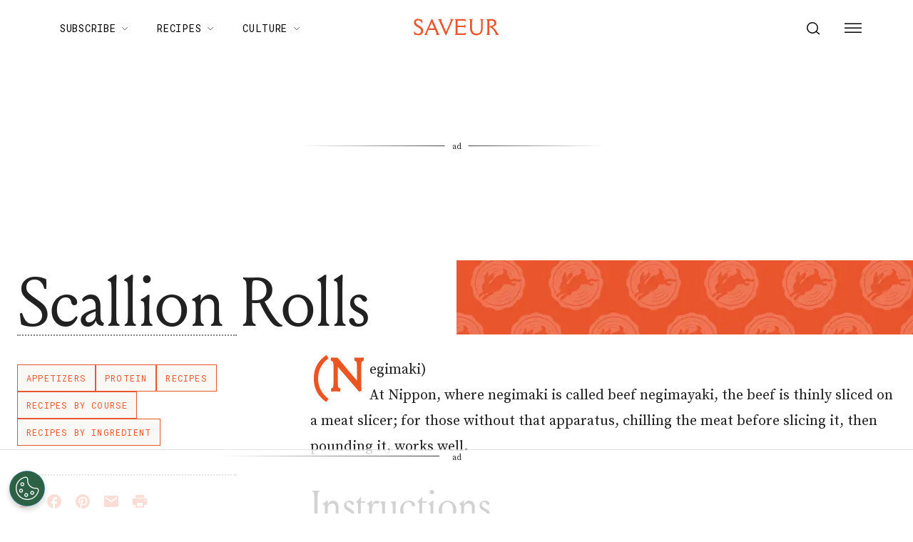

--- FILE ---
content_type: text/html; charset=utf-8
request_url: https://www.saveur.com/article/Recipes/Broiled-Beef-Scallion-Rolls/
body_size: 42124
content:
<!DOCTYPE html><html lang="en"><head><meta charSet="utf-8"/><meta content="initial-scale=1, width=device-width" name="viewport"/><meta content="#f68f44" name="theme-color"/><title>Broiled Beef–Scallion Rolls | Saveur</title><meta content="A Japanese chef&#x27;s spin on American beef." name="description"/><meta content="2005-12-15T10:00:00-05:00" property="article:published_time"/><meta content="Recipes" name="section"/><meta content="Appetizers" name="sub-section"/><meta content="Protein" name="sub-section"/><meta content="Recipes by Course" name="sub-section"/><meta content="Recipes by Ingredient" name="sub-section"/><meta content="Recipes by Season &amp; Occasion" name="sub-section"/><meta content="Seasons" name="sub-section"/><meta content="Winter" name="sub-section"/><meta content="Issue 79, Medium, Recipes" name="tags"/><meta content="33208" name="item-id"/><link href="https://www.saveur.com/article/Recipes/Broiled-Beef-Scallion-Rolls/" rel="canonical"/><link href="https://www.saveur.com/uploads/2021/06/22/Saveur_FAV_CRM-1.png?auto=webp" rel="icon" type="image/x-icon"/><meta content="c16nx0f9hyjvvo2sj3lj9cj1uksdhw" name="facebook-domain-verification"/><meta content="index, follow, max-image-preview:large, max-snippet:-1, max-video-preview:-1" name="robots"/><meta content="Saveur" property="og:site_name"/><meta content="https://www.saveur.com/uploads/2019/03/12/XYNU6IMSAETWTXKXODPSHPRUM4-scaled.jpg?auto=webp&amp;width=2000&amp;height=1125" property="og:image"/><meta content="1125" property="og:image:height"/><meta content="2000" property="og:image:width"/><meta content="en_US" property="og:locale"/><meta content="A Japanese chef&#x27;s spin on American beef." property="og:description"/><meta content="Broiled Beef–Scallion Rolls" property="og:title"/><meta content="article" property="og:type"/><meta content="https://www.saveur.com/article/Recipes/Broiled-Beef-Scallion-Rolls/" property="og:url"/><meta content="https://twitter.com/saveurmag/" name="twitter:site"/><meta content="summary_large_image" name="twitter:card"/><meta content="https://www.saveur.com/uploads/2019/03/12/XYNU6IMSAETWTXKXODPSHPRUM4-scaled.jpg?auto=webp" name="twitter:image"/><meta content="Broiled Beef–Scallion Rolls" name="twitter:title"/><meta content="1. Group,2. Page Type,3. Timeframe,4. Funnel,Evergreen,Non-Membership,Recipe,Upper Funnel" name="taxonomy:content-type"/><link href="https://www.saveur.com/feed/" rel="alternate" type="application/rss+xml"/><link href="https://www.saveur.com/category/appetizers/feed/" rel="alternate" type="application/rss+xml"/><link href="https://www.saveur.com/category/protein/feed/" rel="alternate" type="application/rss+xml"/><link href="https://www.saveur.com/category/recipes/feed/" rel="alternate" type="application/rss+xml"/><link href="https://www.saveur.com/category/recipes-by-course/feed/" rel="alternate" type="application/rss+xml"/><link href="https://www.saveur.com/category/recipes-by-ingredient/feed/" rel="alternate" type="application/rss+xml"/><link href="https://www.saveur.com/category/recipes-by-season-occasion/feed/" rel="alternate" type="application/rss+xml"/><link href="https://www.saveur.com/category/seasons/feed/" rel="alternate" type="application/rss+xml"/><link href="https://www.saveur.com/category/winter/feed/" rel="alternate" type="application/rss+xml"/><link href="https://www.saveur.com/tags/issue-79/feed/" rel="alternate" type="application/rss+xml"/><link href="https://www.saveur.com/tags/medium/feed/" rel="alternate" type="application/rss+xml"/><link href="https://www.saveur.com/tags/recipes/feed/" rel="alternate" type="application/rss+xml"/><meta name="next-head-count" content="46"/><link href="https://fonts.googleapis.com" rel="preconnect"/><link crossorigin="use-credentials" href="https://fonts.gstatic.com" rel="preconnect"/><link href="https://fonts.googleapis.com/css?family=Roboto%20Mono|Source%20Serif%20Pro:300,400,600,700,300i,400i,600i|EB%20Garamond:300,400,600,700&amp;display=optional" rel="stylesheet"/><meta name="influencerrate-verification" content="21a3e1d6f5b4bfbf5b07c275a2d57093"/><meta name="fo-verify" content="40817dca-92b0-447e-983b-7c6ff892a76c"/><script id="mcjs">!function(c,h,i,m,p){m=c.createElement(h);p=c.getElementsByTagName(h)[0];m.async=1;m.src=i;p.parentNode.insertBefore(m,p);}(document,"script","https://chimpstatic.com/mcjs-connected/js/users/b7fdcf898afc6e086be329528/8abdf0fecf5c5dd780e958db5.js");</script><link rel="preload" href="/_next/static/media/e4af272ccee01ff0-s.p.woff2" as="font" type="font/woff2" crossorigin="anonymous" data-next-font="size-adjust"/><link rel="preload" href="/_next/static/media/82050c55ac1c8c11-s.p.woff2" as="font" type="font/woff2" crossorigin="anonymous" data-next-font="size-adjust"/><link rel="preload" href="/_next/static/media/1f3fe8c6df3d47c1-s.p.woff2" as="font" type="font/woff2" crossorigin="anonymous" data-next-font="size-adjust"/><link rel="preload" href="/_next/static/css/d18cb4f95d0e4dcc.css" as="style"/><link rel="stylesheet" href="/_next/static/css/d18cb4f95d0e4dcc.css" data-n-g=""/><noscript data-n-css=""></noscript><script defer="" nomodule="" src="/_next/static/chunks/polyfills-c67a75d1b6f99dc8.js"></script><script defer="" src="/_next/static/chunks/5313.d21b8bc7f1075aa6.js"></script><script src="/_next/static/chunks/webpack-20a0b97f5d6cba1c.js" defer=""></script><script src="/_next/static/chunks/framework-e50de212705b2753.js" defer=""></script><script src="/_next/static/chunks/main-0688a5bc14a1f80f.js" defer=""></script><script src="/_next/static/chunks/pages/_app-6a963a8660bb8881.js" defer=""></script><script src="/_next/static/chunks/6744-6553563248c7b74b.js" defer=""></script><script src="/_next/static/chunks/6156-c50c697cc363ad06.js" defer=""></script><script src="/_next/static/chunks/pages/%5B%5B...path%5D%5D-c8bb69425992ab18.js" defer=""></script><script src="/_next/static/5Pzy4hsYsXRK4W5rVBEmm/_buildManifest.js" defer=""></script><script src="/_next/static/5Pzy4hsYsXRK4W5rVBEmm/_ssgManifest.js" defer=""></script><style data-emotion="css-global 0"></style><style data-emotion="css-global 83jj53">html{-webkit-font-smoothing:antialiased;-moz-osx-font-smoothing:grayscale;box-sizing:border-box;-webkit-text-size-adjust:100%;}*,*::before,*::after{box-sizing:inherit;}strong,b{font-weight:700;}body{margin:0;color:rgba(0, 0, 0, 0.87);font-size:1.25rem;font-weight:400;letter-spacing:0;font-family:'Source Serif Pro',Georgia,serif;line-height:1.8;background-color:#fff;}@media (min-width:1280px){body{font-size:1.25rem;}}@media print{body{background-color:#fff;}}body::backdrop{background-color:#fff;}@font-face{font-family:'Louize';font-style:normal;font-display:swap;font-weight:400;src:local('Louize'),local('Louize-Regular'),url(/saveur/fonts/louize-regular.woff2) format('woff2'),url(/saveur/fonts/louize-regular.woff) format('woff');}@font-face{font-family:'Louize';font-style:italic;font-display:swap;font-weight:400;src:local('Louize'),local('Louize-Italic'),url(/saveur/fonts/louize-italic.woff2) format('woff2'),url(/saveur/fonts/louize-italic.woff) format('woff');}</style><style data-emotion="css-global animation-61bdi0">@-webkit-keyframes animation-61bdi0{0%{-webkit-transform:rotate(0deg);-moz-transform:rotate(0deg);-ms-transform:rotate(0deg);transform:rotate(0deg);}100%{-webkit-transform:rotate(360deg);-moz-transform:rotate(360deg);-ms-transform:rotate(360deg);transform:rotate(360deg);}}@keyframes animation-61bdi0{0%{-webkit-transform:rotate(0deg);-moz-transform:rotate(0deg);-ms-transform:rotate(0deg);transform:rotate(0deg);}100%{-webkit-transform:rotate(360deg);-moz-transform:rotate(360deg);-ms-transform:rotate(360deg);transform:rotate(360deg);}}</style><style data-emotion="css-global animation-1p2h4ri">@-webkit-keyframes animation-1p2h4ri{0%{stroke-dasharray:1px,200px;stroke-dashoffset:0;}50%{stroke-dasharray:100px,200px;stroke-dashoffset:-15px;}100%{stroke-dasharray:100px,200px;stroke-dashoffset:-125px;}}@keyframes animation-1p2h4ri{0%{stroke-dasharray:1px,200px;stroke-dashoffset:0;}50%{stroke-dasharray:100px,200px;stroke-dashoffset:-15px;}100%{stroke-dasharray:100px,200px;stroke-dashoffset:-125px;}}</style><style data-emotion="css-global 1me4h3s">h1,h2,h3,h4,p,figure,blockquote,dl,dd,pre,code{margin:0;}body{max-width:inherit;box-shadow:none;}</style><style data-emotion="css oi1ore 8yzpf7 13o7eu2 14891ef 1dbwiwb irmqb1 1jdkntr 7pxqbp 1ezrltb t7foe1 1obgwje vrsn46 14dshef l2hpa1 tdckyc 1dcnd2g dg15kl 19e480v 1i582j6 nw1fm4 ku9eyx qrpgpx 137b89x vubbuv 12ua8ej 18kkaem 1nitn2o ovnx7g r4b26d j7qwjs 1pdq152 l5c1s3 psp7l1 sfsy7t isbt42 4gaf71 ikzlcq 1doq0h0 1jq2zb3 5h0m38 1rp7vmj 1t5ofb0 1l8wu6m 1ra9e3y mtlgld 11vw1c7 jbx4ov 154oltq 14uuq1o 1xnky20 1856dhf 142w7wd vzdc9o 1643hj1 zalpa5 14q8x9u 1c8s8rt 1hhdfu5 t0uidx oswndl 14d0z92 739u40 19kspqh yhdp2d i6bazn s5f13d 1awcekx v65k9q 1aglqv1 m1am6y 1ep12ft 1vlkj55 8s73z9 1ie6crg 1rymmnp 1vh47c4 32j76m o9b79t 1wgadpx 1uscn93 rnicod id2pfy 18oxmoh r0s0k6 qfc0wh 7lk7r0 188yih3 qkvc14 hqplpg sw1cxo 3wsldm 1j2t4a7 15l178x vy6oj7 1e5yiz0 1jr0y8w 1bsgl7d 19ox3uz 12xnrke 807inb 1nis2xr x6o564 1xrtrgr 1pllyq7 dg5ey2 3iuael 12dwljx yxk75t 1i5jca8 dojgf2 ejla8q 1yjcq3 125te6v exuvpy j4x2tu 7sbd1m 17oamky fdyrtl trslvm nsm1l9 20r61m jptrvs 1twg0gh kfbu2a ju792e xmlbcn emnftq 148z67 9qklz9 1t62lt9 yb3wxt 1k33q06 wrc61z">.css-oi1ore{position:fixed;display:-webkit-box;display:-webkit-flex;display:-ms-flexbox;display:flex;-webkit-align-items:center;-webkit-box-align:center;-ms-flex-align:center;align-items:center;-webkit-box-pack:center;-ms-flex-pack:center;-webkit-justify-content:center;justify-content:center;right:0;bottom:0;top:0;left:0;background-color:rgba(0, 0, 0, 0.5);-webkit-tap-highlight-color:transparent;color:#fff;z-index:1501;}.css-8yzpf7{display:inline-block;-webkit-animation:animation-61bdi0 1.4s linear infinite;animation:animation-61bdi0 1.4s linear infinite;}.css-13o7eu2{display:block;}.css-14891ef{stroke:currentColor;stroke-dasharray:80px,200px;stroke-dashoffset:0;-webkit-animation:animation-1p2h4ri 1.4s ease-in-out infinite;animation:animation-1p2h4ri 1.4s ease-in-out infinite;}.css-1dbwiwb{background-color:#fff;color:rgba(0, 0, 0, 0.87);-webkit-transition:box-shadow 300ms cubic-bezier(0.4, 0, 0.2, 1) 0ms;transition:box-shadow 300ms cubic-bezier(0.4, 0, 0.2, 1) 0ms;box-shadow:0px 2px 4px -1px rgba(0,0,0,0.2),0px 4px 5px 0px rgba(0,0,0,0.14),0px 1px 10px 0px rgba(0,0,0,0.12);display:-webkit-box;display:-webkit-flex;display:-ms-flexbox;display:flex;-webkit-flex-direction:column;-ms-flex-direction:column;flex-direction:column;width:100%;box-sizing:border-box;-webkit-flex-shrink:0;-ms-flex-negative:0;flex-shrink:0;position:-webkit-sticky;position:sticky;z-index:1100;top:0;left:auto;right:0;background-color:#f68f44;color:#fff;background-color:rgb(255 255 255 / 97.5%);box-shadow:none;width:100%;}.css-1dbwiwb.MuiPaper-elevation0{box-shadow:0 0 10px -5px rgb(0 0 0 / 50%);border-radius:0;}@media print{.css-1dbwiwb{display:none;}}.css-irmqb1{position:relative;display:-webkit-box;display:-webkit-flex;display:-ms-flexbox;display:flex;-webkit-align-items:center;-webkit-box-align:center;-ms-flex-align:center;align-items:center;min-height:56px;display:-webkit-box;display:-webkit-flex;display:-ms-flexbox;display:flex;padding:0px;max-width:1440px;margin-left:auto;margin-right:auto;width:100%;}@media (min-width:0px){@media (orientation: landscape){.css-irmqb1{min-height:48px;}}}@media (min-width:600px){.css-irmqb1{min-height:64px;}}@media (min-width:375px){.css-irmqb1{min-height:64px;}}@media (min-width:1280px){.css-irmqb1{min-height:80px;}}.css-1jdkntr{width:100%;display:-webkit-box;display:-webkit-flex;display:-ms-flexbox;display:flex;-webkit-box-flex-flow:row wrap;-webkit-flex-flow:row wrap;-ms-flex-flow:row wrap;flex-flow:row wrap;-webkit-align-items:center;-webkit-box-align:center;-ms-flex-align:center;align-items:center;}@media (min-width:0px){.css-1jdkntr{padding-left:16px;padding-right:16px;}}@media (min-width:768px){.css-1jdkntr{padding-left:40px;padding-right:40px;}}@media (min-width:1280px){.css-1jdkntr{padding-left:64px;padding-right:64px;}}.css-7pxqbp{-webkit-flex:1;-ms-flex:1;flex:1;-webkit-box-flex-flow:row wrap;-webkit-flex-flow:row wrap;-ms-flex-flow:row wrap;flex-flow:row wrap;-webkit-align-items:center;-webkit-box-align:center;-ms-flex-align:center;align-items:center;-webkit-box-pack:start;-ms-flex-pack:start;-webkit-justify-content:flex-start;justify-content:flex-start;}@media (min-width:0px){.css-7pxqbp{display:none;}}@media (min-width:1280px){.css-7pxqbp{display:-webkit-box;display:-webkit-flex;display:-ms-flexbox;display:flex;}}.css-1ezrltb{width:100%;display:-webkit-box;display:-webkit-flex;display:-ms-flexbox;display:flex;-webkit-align-items:center;-webkit-box-align:center;-ms-flex-align:center;align-items:center;z-index:1;}.css-t7foe1{display:-webkit-box;display:-webkit-flex;display:-ms-flexbox;display:flex;-webkit-flex-direction:row;-ms-flex-direction:row;flex-direction:row;padding-left:0px;margin-top:0px;margin-bottom:0px;}.css-1obgwje{list-style:none;position:relative;}.css-1obgwje:hover >ul{display:block;}.css-1obgwje:hover svg{-webkit-transform:rotate(180deg);-moz-transform:rotate(180deg);-ms-transform:rotate(180deg);transform:rotate(180deg);}.css-vrsn46{display:-webkit-inline-box;display:-webkit-inline-flex;display:-ms-inline-flexbox;display:inline-flex;-webkit-align-items:center;-webkit-box-align:center;-ms-flex-align:center;align-items:center;-webkit-box-pack:center;-ms-flex-pack:center;-webkit-justify-content:center;justify-content:center;position:relative;box-sizing:border-box;-webkit-tap-highlight-color:transparent;background-color:transparent;outline:0;border:0;margin:0;border-radius:0;padding:0;cursor:pointer;-webkit-user-select:none;-moz-user-select:none;-ms-user-select:none;user-select:none;vertical-align:middle;-moz-appearance:none;-webkit-appearance:none;-webkit-text-decoration:none;text-decoration:none;color:inherit;font-family:'Roboto Mono',monospace;font-weight:400;font-size:0.75rem;line-height:1;text-transform:uppercase;letter-spacing:0.1em;min-width:64px;padding:6px 16px;border-radius:4px;-webkit-transition:background-color 250ms cubic-bezier(0.4, 0, 0.2, 1) 0ms,box-shadow 250ms cubic-bezier(0.4, 0, 0.2, 1) 0ms,border-color 250ms cubic-bezier(0.4, 0, 0.2, 1) 0ms,color 250ms cubic-bezier(0.4, 0, 0.2, 1) 0ms;transition:background-color 250ms cubic-bezier(0.4, 0, 0.2, 1) 0ms,box-shadow 250ms cubic-bezier(0.4, 0, 0.2, 1) 0ms,border-color 250ms cubic-bezier(0.4, 0, 0.2, 1) 0ms,color 250ms cubic-bezier(0.4, 0, 0.2, 1) 0ms;color:#fff;background-color:#f68f44;box-shadow:0px 3px 1px -2px rgba(0,0,0,0.2),0px 2px 2px 0px rgba(0,0,0,0.14),0px 1px 5px 0px rgba(0,0,0,0.12);box-shadow:none;border-radius:0;background-color:transparent!important;text-align:left;color:#000;white-space:nowrap;box-shadow:none;-webkit-text-decoration:underline 1px;text-decoration:underline 1px;text-decoration-color:transparent;-webkit-transition:text-decoration-color ease-out 0.3s;transition:text-decoration-color ease-out 0.3s;font-size:14px;font-weight:normal;font-family:Roboto Mono,Helvetica,Arial,sans-serif;background:transparent;margin-left:4px;margin-right:4px;}.css-vrsn46::-moz-focus-inner{border-style:none;}.css-vrsn46.Mui-disabled{pointer-events:none;cursor:default;}@media print{.css-vrsn46{-webkit-print-color-adjust:exact;color-adjust:exact;}}.css-vrsn46:hover{-webkit-text-decoration:none;text-decoration:none;background-color:rgb(172, 100, 47);box-shadow:0px 2px 4px -1px rgba(0,0,0,0.2),0px 4px 5px 0px rgba(0,0,0,0.14),0px 1px 10px 0px rgba(0,0,0,0.12);}@media (hover: none){.css-vrsn46:hover{background-color:#f68f44;}}.css-vrsn46:active{box-shadow:0px 5px 5px -3px rgba(0,0,0,0.2),0px 8px 10px 1px rgba(0,0,0,0.14),0px 3px 14px 2px rgba(0,0,0,0.12);}.css-vrsn46.Mui-focusVisible{box-shadow:0px 3px 5px -1px rgba(0,0,0,0.2),0px 6px 10px 0px rgba(0,0,0,0.14),0px 1px 18px 0px rgba(0,0,0,0.12);}.css-vrsn46.Mui-disabled{color:rgba(0, 0, 0, 0.26);box-shadow:none;background-color:rgba(0, 0, 0, 0.12);}.css-vrsn46:hover{box-shadow:none;}.css-vrsn46.Mui-focusVisible{box-shadow:none;}.css-vrsn46:active{box-shadow:none;}.css-vrsn46.Mui-disabled{box-shadow:none;}.css-vrsn46[aria-current]{text-decoration-color:#000;}.css-vrsn46 >svg{stroke:#000;-webkit-transition:-webkit-transform ease-out 0.3s;transition:transform ease-out 0.3s;}.css-vrsn46:hover{background-color:transparent;box-shadow:none;-webkit-text-decoration:underline 1px;text-decoration:underline 1px;text-decoration-color:#000;}.css-vrsn46:hover{box-shadow:none;-webkit-text-decoration:underline 1px;text-decoration:underline 1px;text-decoration-color:#000;}.css-14dshef{margin:0;font-family:'Roboto Mono',monospace;font-size:0.875rem;letter-spacing:0.05em;text-transform:uppercase;font-weight:400;}.css-l2hpa1{-webkit-user-select:none;-moz-user-select:none;-ms-user-select:none;user-select:none;width:1em;height:1em;display:inline-block;fill:currentColor;-webkit-flex-shrink:0;-ms-flex-negative:0;flex-shrink:0;-webkit-transition:fill 200ms cubic-bezier(0.4, 0, 0.2, 1) 0ms;transition:fill 200ms cubic-bezier(0.4, 0, 0.2, 1) 0ms;font-size:1.5rem;fill:none;margin-left:8px;width:10px;}.css-tdckyc{text-align:left;display:none;background-color:#fff;border:0px solid;box-shadow:none;position:absolute;-webkit-columns:1;columns:1;left:3px;top:36px;margin-top:0px;padding-left:16px;padding-right:16px;padding-top:4px;padding-bottom:4px;}.css-tdckyc >li a{padding:8px;font-size:14px;font-family:Roboto Mono,Helvetica,Arial,sans-serif;font-weight:400;text-transform:none;}.css-1dcnd2g{display:-webkit-inline-box;display:-webkit-inline-flex;display:-ms-inline-flexbox;display:inline-flex;-webkit-align-items:center;-webkit-box-align:center;-ms-flex-align:center;align-items:center;-webkit-box-pack:center;-ms-flex-pack:center;-webkit-justify-content:center;justify-content:center;position:relative;box-sizing:border-box;-webkit-tap-highlight-color:transparent;background-color:transparent;outline:0;border:0;margin:0;border-radius:0;padding:0;cursor:pointer;-webkit-user-select:none;-moz-user-select:none;-ms-user-select:none;user-select:none;vertical-align:middle;-moz-appearance:none;-webkit-appearance:none;-webkit-text-decoration:none;text-decoration:none;color:inherit;font-family:'Roboto Mono',monospace;font-weight:400;font-size:0.75rem;line-height:1;text-transform:uppercase;letter-spacing:0.1em;min-width:64px;padding:6px 16px;border-radius:4px;-webkit-transition:background-color 250ms cubic-bezier(0.4, 0, 0.2, 1) 0ms,box-shadow 250ms cubic-bezier(0.4, 0, 0.2, 1) 0ms,border-color 250ms cubic-bezier(0.4, 0, 0.2, 1) 0ms,color 250ms cubic-bezier(0.4, 0, 0.2, 1) 0ms;transition:background-color 250ms cubic-bezier(0.4, 0, 0.2, 1) 0ms,box-shadow 250ms cubic-bezier(0.4, 0, 0.2, 1) 0ms,border-color 250ms cubic-bezier(0.4, 0, 0.2, 1) 0ms,color 250ms cubic-bezier(0.4, 0, 0.2, 1) 0ms;color:#fff;background-color:#f68f44;box-shadow:0px 3px 1px -2px rgba(0,0,0,0.2),0px 2px 2px 0px rgba(0,0,0,0.14),0px 1px 5px 0px rgba(0,0,0,0.12);box-shadow:none;border-radius:0;background-color:transparent;text-align:left;color:black;white-space:nowrap;box-shadow:none;-webkit-text-decoration:underline 1px;text-decoration:underline 1px;text-decoration-color:transparent;-webkit-transition:text-decoration-color ease-out 0.3s;transition:text-decoration-color ease-out 0.3s;padding-top:20px!important;padding-bottom:20px!important;}.css-1dcnd2g::-moz-focus-inner{border-style:none;}.css-1dcnd2g.Mui-disabled{pointer-events:none;cursor:default;}@media print{.css-1dcnd2g{-webkit-print-color-adjust:exact;color-adjust:exact;}}.css-1dcnd2g:hover{-webkit-text-decoration:none;text-decoration:none;background-color:rgb(172, 100, 47);box-shadow:0px 2px 4px -1px rgba(0,0,0,0.2),0px 4px 5px 0px rgba(0,0,0,0.14),0px 1px 10px 0px rgba(0,0,0,0.12);}@media (hover: none){.css-1dcnd2g:hover{background-color:#f68f44;}}.css-1dcnd2g:active{box-shadow:0px 5px 5px -3px rgba(0,0,0,0.2),0px 8px 10px 1px rgba(0,0,0,0.14),0px 3px 14px 2px rgba(0,0,0,0.12);}.css-1dcnd2g.Mui-focusVisible{box-shadow:0px 3px 5px -1px rgba(0,0,0,0.2),0px 6px 10px 0px rgba(0,0,0,0.14),0px 1px 18px 0px rgba(0,0,0,0.12);}.css-1dcnd2g.Mui-disabled{color:rgba(0, 0, 0, 0.26);box-shadow:none;background-color:rgba(0, 0, 0, 0.12);}.css-1dcnd2g:hover{box-shadow:none;}.css-1dcnd2g.Mui-focusVisible{box-shadow:none;}.css-1dcnd2g:active{box-shadow:none;}.css-1dcnd2g.Mui-disabled{box-shadow:none;}.css-1dcnd2g[aria-current]{text-decoration-color:#000;}.css-1dcnd2g >svg{stroke:#000;-webkit-transition:-webkit-transform ease-out 0.3s;transition:transform ease-out 0.3s;}.css-1dcnd2g:hover{background-color:transparent;box-shadow:none;-webkit-text-decoration:underline 1px;text-decoration:underline 1px;text-decoration-color:#000;}.css-dg15kl{-webkit-flex:0;-ms-flex:0;flex:0;display:-webkit-box;display:-webkit-flex;display:-ms-flexbox;display:flex;-webkit-align-items:center;-webkit-box-align:center;-ms-flex-align:center;align-items:center;}@media (min-width:0px){.css-dg15kl{-webkit-box-pack:start;-ms-flex-pack:start;-webkit-justify-content:flex-start;justify-content:flex-start;}}@media (min-width:768px){.css-dg15kl{-webkit-box-pack:center;-ms-flex-pack:center;-webkit-justify-content:center;justify-content:center;}}.css-19e480v{margin:0;color:#f68f44;-webkit-text-decoration:underline;text-decoration:underline;text-decoration-color:rgba(246, 143, 68, 0.4);line-height:1;}.css-19e480v:hover{text-decoration-color:inherit;}.css-1i582j6{-webkit-user-select:none;-moz-user-select:none;-ms-user-select:none;user-select:none;width:1em;height:1em;display:inline-block;fill:currentColor;-webkit-flex-shrink:0;-ms-flex-negative:0;flex-shrink:0;-webkit-transition:fill 200ms cubic-bezier(0.4, 0, 0.2, 1) 0ms;transition:fill 200ms cubic-bezier(0.4, 0, 0.2, 1) 0ms;font-size:1.5rem;width:auto;height:24px;color:#e9552d;-webkit-transition:color ease-out 0.3s;transition:color ease-out 0.3s;}.css-1i582j6:hover{color:#000;}.css-nw1fm4{display:-webkit-box;display:-webkit-flex;display:-ms-flexbox;display:flex;-webkit-flex-direction:row;-ms-flex-direction:row;flex-direction:row;-webkit-flex:1;-ms-flex:1;flex:1;display:-webkit-box;display:-webkit-flex;display:-ms-flexbox;display:flex;-webkit-box-pack:end;-ms-flex-pack:end;-webkit-justify-content:flex-end;justify-content:flex-end;-webkit-align-items:center;-webkit-box-align:center;-ms-flex-align:center;align-items:center;padding-left:0px;margin:0px;}.css-nw1fm4 li{list-style-type:none;-webkit-align-items:center;-webkit-box-align:center;-ms-flex-align:center;align-items:center;}.css-ku9eyx{font-size:18px;list-style:none;}.css-qrpgpx{-webkit-align-items:center;-webkit-box-align:center;-ms-flex-align:center;align-items:center;display:-webkit-box;display:-webkit-flex;display:-ms-flexbox;display:flex;padding:4px;position:relative;}.css-137b89x{display:-webkit-inline-box;display:-webkit-inline-flex;display:-ms-inline-flexbox;display:inline-flex;-webkit-align-items:center;-webkit-box-align:center;-ms-flex-align:center;align-items:center;-webkit-box-pack:center;-ms-flex-pack:center;-webkit-justify-content:center;justify-content:center;position:relative;box-sizing:border-box;-webkit-tap-highlight-color:transparent;background-color:transparent;outline:0;border:0;margin:0;border-radius:0;padding:0;cursor:pointer;-webkit-user-select:none;-moz-user-select:none;-ms-user-select:none;user-select:none;vertical-align:middle;-moz-appearance:none;-webkit-appearance:none;-webkit-text-decoration:none;text-decoration:none;color:inherit;text-align:center;-webkit-flex:0 0 auto;-ms-flex:0 0 auto;flex:0 0 auto;font-size:1.5rem;padding:8px;border-radius:50%;overflow:visible;color:rgba(0, 0, 0, 0.54);-webkit-transition:background-color 150ms cubic-bezier(0.4, 0, 0.2, 1) 0ms;transition:background-color 150ms cubic-bezier(0.4, 0, 0.2, 1) 0ms;padding:12px;color:black;font-size:inherit;}.css-137b89x::-moz-focus-inner{border-style:none;}.css-137b89x.Mui-disabled{pointer-events:none;cursor:default;}@media print{.css-137b89x{-webkit-print-color-adjust:exact;color-adjust:exact;}}.css-137b89x:hover{background-color:rgba(0, 0, 0, 0.04);}@media (hover: none){.css-137b89x:hover{background-color:transparent;}}.css-137b89x.Mui-disabled{background-color:transparent;color:rgba(0, 0, 0, 0.26);}.css-vubbuv{-webkit-user-select:none;-moz-user-select:none;-ms-user-select:none;user-select:none;width:1em;height:1em;display:inline-block;fill:currentColor;-webkit-flex-shrink:0;-ms-flex-negative:0;flex-shrink:0;-webkit-transition:fill 200ms cubic-bezier(0.4, 0, 0.2, 1) 0ms;transition:fill 200ms cubic-bezier(0.4, 0, 0.2, 1) 0ms;font-size:1.5rem;}@media (min-width:0px){.css-12ua8ej{margin-left:0px;}}@media (min-width:768px){.css-12ua8ej{margin-left:8px;}}.css-18kkaem{display:-webkit-inline-box;display:-webkit-inline-flex;display:-ms-inline-flexbox;display:inline-flex;-webkit-align-items:center;-webkit-box-align:center;-ms-flex-align:center;align-items:center;-webkit-box-pack:center;-ms-flex-pack:center;-webkit-justify-content:center;justify-content:center;position:relative;box-sizing:border-box;-webkit-tap-highlight-color:transparent;background-color:transparent;outline:0;border:0;margin:0;border-radius:0;padding:0;cursor:pointer;-webkit-user-select:none;-moz-user-select:none;-ms-user-select:none;user-select:none;vertical-align:middle;-moz-appearance:none;-webkit-appearance:none;-webkit-text-decoration:none;text-decoration:none;color:inherit;text-align:center;-webkit-flex:0 0 auto;-ms-flex:0 0 auto;flex:0 0 auto;font-size:1.5rem;padding:8px;border-radius:50%;overflow:visible;color:rgba(0, 0, 0, 0.54);-webkit-transition:background-color 150ms cubic-bezier(0.4, 0, 0.2, 1) 0ms;transition:background-color 150ms cubic-bezier(0.4, 0, 0.2, 1) 0ms;color:black;-webkit-transition:color ease-out 0.3s;transition:color ease-out 0.3s;}.css-18kkaem::-moz-focus-inner{border-style:none;}.css-18kkaem.Mui-disabled{pointer-events:none;cursor:default;}@media print{.css-18kkaem{-webkit-print-color-adjust:exact;color-adjust:exact;}}.css-18kkaem:hover{background-color:rgba(0, 0, 0, 0.04);}@media (hover: none){.css-18kkaem:hover{background-color:transparent;}}.css-18kkaem.Mui-disabled{background-color:transparent;color:rgba(0, 0, 0, 0.26);}.css-18kkaem:hover{background-color:transparent;color:#e9552d;}.css-1nitn2o{display:none;padding:32px;}@media print{.css-1nitn2o{display:block;}}.css-ovnx7g{display:-webkit-box;display:-webkit-flex;display:-ms-flexbox;display:flex;-webkit-flex-direction:column;-ms-flex-direction:column;flex-direction:column;}.css-ovnx7g>:not(style)+:not(style){margin:0;margin-top:24px;}.css-r4b26d{-webkit-user-select:none;-moz-user-select:none;-ms-user-select:none;user-select:none;width:1em;height:1em;display:inline-block;fill:currentColor;-webkit-flex-shrink:0;-ms-flex-negative:0;flex-shrink:0;-webkit-transition:fill 200ms cubic-bezier(0.4, 0, 0.2, 1) 0ms;transition:fill 200ms cubic-bezier(0.4, 0, 0.2, 1) 0ms;font-size:1.5rem;width:auto;height:30px;color:#000;}.css-j7qwjs{display:-webkit-box;display:-webkit-flex;display:-ms-flexbox;display:flex;-webkit-flex-direction:column;-ms-flex-direction:column;flex-direction:column;}.css-1pdq152{margin:0;font-size:1.25rem;font-weight:400;letter-spacing:0;font-family:'Source Serif Pro',Georgia,serif;line-height:1.8;font-family:EB Garamond;font-size:1.25rem;font-weight:700;}@media (min-width:1280px){.css-1pdq152{font-size:1.25rem;}}.css-l5c1s3{display:-webkit-box;display:-webkit-flex;display:-ms-flexbox;display:flex;-webkit-flex-direction:column;-ms-flex-direction:column;flex-direction:column;}.css-l5c1s3>:not(style)+:not(style){margin:0;margin-top:8px;}.css-psp7l1{margin:0;font-size:1.25rem;font-weight:400;letter-spacing:0;font-family:'Source Serif Pro',Georgia,serif;line-height:1.8;line-height:1;font-family:EB Garamond;font-size:1.25rem;}@media (min-width:1280px){.css-psp7l1{font-size:1.25rem;}}.css-sfsy7t{padding-left:-8px;}.css-isbt42{box-sizing:border-box;display:-webkit-box;display:-webkit-flex;display:-ms-flexbox;display:flex;-webkit-box-flex-wrap:wrap;-webkit-flex-wrap:wrap;-ms-flex-wrap:wrap;flex-wrap:wrap;width:100%;-webkit-flex-direction:row;-ms-flex-direction:row;flex-direction:row;margin-top:-16px;width:calc(100% + 16px);margin-left:-16px;}.css-isbt42>.MuiGrid-item{padding-top:16px;}.css-isbt42>.MuiGrid-item{padding-left:16px;}.css-4gaf71{box-sizing:border-box;margin:0;-webkit-flex-direction:row;-ms-flex-direction:row;flex-direction:row;-webkit-flex-basis:66.666667%;-ms-flex-preferred-size:66.666667%;flex-basis:66.666667%;-webkit-box-flex:0;-webkit-flex-grow:0;-ms-flex-positive:0;flex-grow:0;max-width:66.666667%;}@media (min-width:375px){.css-4gaf71{-webkit-flex-basis:66.666667%;-ms-flex-preferred-size:66.666667%;flex-basis:66.666667%;-webkit-box-flex:0;-webkit-flex-grow:0;-ms-flex-positive:0;flex-grow:0;max-width:66.666667%;}}@media (min-width:768px){.css-4gaf71{-webkit-flex-basis:66.666667%;-ms-flex-preferred-size:66.666667%;flex-basis:66.666667%;-webkit-box-flex:0;-webkit-flex-grow:0;-ms-flex-positive:0;flex-grow:0;max-width:66.666667%;}}@media (min-width:1280px){.css-4gaf71{-webkit-flex-basis:66.666667%;-ms-flex-preferred-size:66.666667%;flex-basis:66.666667%;-webkit-box-flex:0;-webkit-flex-grow:0;-ms-flex-positive:0;flex-grow:0;max-width:66.666667%;}}@media (min-width:1440px){.css-4gaf71{-webkit-flex-basis:66.666667%;-ms-flex-preferred-size:66.666667%;flex-basis:66.666667%;-webkit-box-flex:0;-webkit-flex-grow:0;-ms-flex-positive:0;flex-grow:0;max-width:66.666667%;}}.css-ikzlcq{display:-webkit-box;display:-webkit-flex;display:-ms-flexbox;display:flex;-webkit-flex-direction:column;-ms-flex-direction:column;flex-direction:column;}.css-ikzlcq>:not(style)+:not(style){margin:0;margin-top:16px;}.css-1doq0h0{font-size:1.25rem;font-weight:400;line-height:1.8;letter-spacing:0;font-family:"Source Serif Pro",georgia,times,Times New Roman,serif;}@media not print{.css-1doq0h0::first-letter,.css-1doq0h0 p:first-of-type::first-letter{font-size:4rem;font-family:Louize,Garamond,serif;font-weight:800;line-height:0.675;margin:3px 8px 0 0;float:left;color:#ed5424;}}@media print{.css-1doq0h0{line-height:1.5rem;font-family:EB Garamond,Georgia,serif;font-size:1rem;}}.css-1doq0h0 >p{margin-top:0px;margin-bottom:0px;}.css-1jq2zb3{display:-webkit-box;display:-webkit-flex;display:-ms-flexbox;display:flex;padding:0px;list-style:none;margin-bottom:0px;gap:2.5rem;}@media (min-width:0px){.css-1jq2zb3{margin-top:40px;}}@media (min-width:768px){.css-1jq2zb3{margin-top:80px;}}@media print{.css-1jq2zb3{border-top:1px solid #ededed;border-bottom:1px solid #ededed;padding-top:8px;padding-bottom:8px;}}@media not print{@media (min-width:1280px){.css-1jq2zb3 li+li{margin-left:2.5rem;position:relative;}.css-1jq2zb3 li+li::before{content:"";width:1px;height:100%;position:absolute;opacity:0.5;border-left:2px dotted rgb(0 0 0 / 50%);top:0;left:-2.5rem;}}}.css-5h0m38{display:-webkit-inline-box;display:-webkit-inline-flex;display:-ms-inline-flexbox;display:inline-flex;-webkit-flex-direction:column;-ms-flex-direction:column;flex-direction:column;}.css-1rp7vmj{margin:0;font-family:'Roboto Mono',monospace;font-size:0.875rem;letter-spacing:0.05em;text-transform:uppercase;font-weight:400;}@media print{.css-1rp7vmj{font-size:1rem;}}.css-1t5ofb0{margin:0;font-size:1.125rem;line-height:1.8;letter-spacing:0;font-family:'Source Serif Pro',Georgia,serif;font-weight:400;}@media (min-width:1280px){.css-1t5ofb0{font-size:1.125rem;}}@media print{.css-1t5ofb0{font-size:1rem;font-weight:700;}}.css-1l8wu6m{box-sizing:border-box;margin:0;-webkit-flex-direction:row;-ms-flex-direction:row;flex-direction:row;-webkit-flex-basis:33.333333%;-ms-flex-preferred-size:33.333333%;flex-basis:33.333333%;-webkit-box-flex:0;-webkit-flex-grow:0;-ms-flex-positive:0;flex-grow:0;max-width:33.333333%;}@media (min-width:375px){.css-1l8wu6m{-webkit-flex-basis:33.333333%;-ms-flex-preferred-size:33.333333%;flex-basis:33.333333%;-webkit-box-flex:0;-webkit-flex-grow:0;-ms-flex-positive:0;flex-grow:0;max-width:33.333333%;}}@media (min-width:768px){.css-1l8wu6m{-webkit-flex-basis:33.333333%;-ms-flex-preferred-size:33.333333%;flex-basis:33.333333%;-webkit-box-flex:0;-webkit-flex-grow:0;-ms-flex-positive:0;flex-grow:0;max-width:33.333333%;}}@media (min-width:1280px){.css-1l8wu6m{-webkit-flex-basis:33.333333%;-ms-flex-preferred-size:33.333333%;flex-basis:33.333333%;-webkit-box-flex:0;-webkit-flex-grow:0;-ms-flex-positive:0;flex-grow:0;max-width:33.333333%;}}@media (min-width:1440px){.css-1l8wu6m{-webkit-flex-basis:33.333333%;-ms-flex-preferred-size:33.333333%;flex-basis:33.333333%;-webkit-box-flex:0;-webkit-flex-grow:0;-ms-flex-positive:0;flex-grow:0;max-width:33.333333%;}}.css-1ra9e3y{margin:0;font-size:1.25rem;font-weight:400;letter-spacing:0;font-family:'Source Serif Pro',Georgia,serif;line-height:1.8;font-family:'Roboto Mono',monospace;font-size:0.5rem!important;text-transform:uppercase;font-weight:300;}@media (min-width:1280px){.css-1ra9e3y{font-size:1.25rem;}}.css-mtlgld{grid-template-columns:repeat(12, 1fr);grid-template-rows:repeat(1, min-content);row-gap:80px;scroll-margin-top:64px;}@media (min-width:0px){.css-mtlgld{margin-top:40px;margin-bottom:40px;}}@media (min-width:768px){.css-mtlgld{margin-top:56px;margin-bottom:56px;}}@media (min-width:1280px){.css-mtlgld{margin-top:80px;margin-bottom:80px;}}.css-11vw1c7{grid-area:1/1/2/4;}@media (min-width:768px){.css-11vw1c7{display:none;}}@media print{.css-11vw1c7{display:block;}}.css-jbx4ov{margin:0;font-size:2.375rem;font-weight:400;line-height:1.1;letter-spacing:-0.01em;font-family:Louize,Garamond,serif;}@media (min-width:600px){.css-jbx4ov{font-size:2.027rem;}}@media (min-width:900px){.css-jbx4ov{font-size:2.2523rem;}}@media (min-width:1200px){.css-jbx4ov{font-size:2.4775rem;}}@media (min-width:1280px){.css-jbx4ov{font-size:3.5rem;}}@media (min-width:0px){.css-jbx4ov{margin-bottom:24px;}}@media (min-width:1280px){.css-jbx4ov{margin-bottom:40px;}}@media print{.css-jbx4ov{color:#000;font-size:1.25rem;font-family:EB Garamond;font-weight:700;margin-bottom:16px;}}.css-154oltq{padding:0px;margin:0px;margin-bottom:40px;list-style:none;font-size:1rem;}.css-14uuq1o{margin:0;font-size:1rem;line-height:1.2;margin-bottom:16px;}.css-14uuq1o::before{content:"•";margin-left:-16px;padding-right:8px;}@media print{.css-14uuq1o{font-size:1rem;font-family:EB Garamond;padding-left:32px;}}@media not print{.css-14uuq1o{padding-left:16px;}.css-14uuq1o sup,.css-14uuq1o sub{display:inline-block;font-size:10.5px;}.css-14uuq1o sup{-webkit-transform:translate(-1px, 2px);-moz-transform:translate(-1px, 2px);-ms-transform:translate(-1px, 2px);transform:translate(-1px, 2px);}.css-14uuq1o sub{-webkit-transform:translateY(-3px);-moz-transform:translateY(-3px);-ms-transform:translateY(-3px);transform:translateY(-3px);}.css-14uuq1o::before{color:#e9552d;}.css-14uuq1o a{color:inherit;}.css-14uuq1o a:hover{-webkit-text-decoration:none;text-decoration:none;}}.css-1xnky20{margin-top:20px;margin-bottom:20px;}.css-1xnky20 #chicory-default-btn{border:0px solid;padding:0 15px;font-family:Source Sans Pro,Helvetica,Arial,sans-serif;text-transform:uppercase;background:#000;border-radius:0;color:#fff;font-size:14px;height:48px;width:175px;}.css-1xnky20 .chicory-button-container a{display:block;}@media print{.css-1xnky20{display:none;}}.css-1856dhf{position:-webkit-sticky;position:sticky;top:100px;display:none;width:100%;-webkit-box-pack:center;-ms-flex-pack:center;-webkit-justify-content:center;justify-content:center;-webkit-align-items:center;-webkit-box-align:center;-ms-flex-align:center;align-items:center;margin-bottom:80px;padding:40px;background-color:#f7f4ec;}.css-142w7wd{margin:0;color:#505050;display:block;font-size:0.75rem;letter-spacing:0;font-family:'Roboto Mono',monospace;font-weight:400;line-height:1.6;position:absolute;}@media (min-width:1280px){.css-142w7wd{font-size:0.875rem;}}@media (min-width:0px){.css-142w7wd{display:none;top:11px;}}@media (min-width:375px){.css-142w7wd{display:block;}}@media (min-width:768px){.css-142w7wd{top:9px;}}.css-vzdc9o{margin:0;color:#505050;display:block;font-size:0.75rem;letter-spacing:0;font-family:'Roboto Mono',monospace;font-weight:400;line-height:1.6;text-align:center;left:11px;position:absolute;-webkit-transform:rotate(-90deg);-moz-transform:rotate(-90deg);-ms-transform:rotate(-90deg);transform:rotate(-90deg);}@media (min-width:1280px){.css-vzdc9o{font-size:0.875rem;}}@media (min-width:0px){.css-vzdc9o{display:block;}}@media (min-width:375px){.css-vzdc9o{display:none;}}.css-1643hj1{margin:0;color:#505050;display:block;font-size:0.75rem;letter-spacing:0;font-family:'Roboto Mono',monospace;font-weight:400;line-height:1.6;text-align:center;position:absolute;right:11px;-webkit-transform:rotate(90deg);-moz-transform:rotate(90deg);-ms-transform:rotate(90deg);transform:rotate(90deg);}@media (min-width:1280px){.css-1643hj1{font-size:0.875rem;}}@media (min-width:0px){.css-1643hj1{display:block;}}@media (min-width:375px){.css-1643hj1{display:none;}}.css-zalpa5{grid-area:1/5/2/13;}.css-14q8x9u{margin:0;font-size:2.375rem;font-weight:400;line-height:1.1;letter-spacing:-0.01em;font-family:Louize,Garamond,serif;}@media (min-width:600px){.css-14q8x9u{font-size:2.027rem;}}@media (min-width:900px){.css-14q8x9u{font-size:2.2523rem;}}@media (min-width:1200px){.css-14q8x9u{font-size:2.4775rem;}}@media (min-width:1280px){.css-14q8x9u{font-size:3.5rem;}}@media (min-width:0px){.css-14q8x9u{margin-bottom:24px;}}@media (min-width:1280px){.css-14q8x9u{margin-bottom:40px;}}@media print{.css-14q8x9u{color:#000;font-size:1.25rem;font-family:EB Garamond;font-weight:700;margin-bottom:16px;padding-top:16px;}}@media (min-width:0px){.css-1c8s8rt{margin-bottom:24px;}}@media (min-width:1280px){.css-1c8s8rt{margin-bottom:40px;}}@media print{.css-1c8s8rt{display:none;}}.css-1hhdfu5{margin:0;font-family:'Roboto Mono',monospace;font-size:0.875rem;letter-spacing:0.05em;text-transform:uppercase;font-weight:400;color:#e9552d;margin-bottom:24px;}.css-t0uidx{margin:0;font-size:1.25rem;font-weight:400;letter-spacing:0;font-family:'Source Serif Pro',Georgia,serif;line-height:1.8;}@media (min-width:1280px){.css-t0uidx{font-size:1.25rem;}}.css-oswndl{display:none;}@media print{.css-oswndl{display:block;}}.css-14d0z92{font-size:1rem;}.css-739u40{margin:0;font-size:1.25rem;font-weight:400;letter-spacing:0;font-family:'Source Serif Pro',Georgia,serif;line-height:1.8;color:#000;font-size:1rem;font-family:EB Garamond;}@media (min-width:1280px){.css-739u40{font-size:1.25rem;}}@media print{.css-19kspqh{display:none;}}.css-19kspqh h4{color:#e9552d;text-transform:uppercase;font-family:'Roboto Mono',monospace;font-size:16px;font-weight:700;}@media screen and (max-width: 768px){.css-yhdp2d{display:none;}}@media screen and (min-width: 768px) and (max-width: 1280px){.css-yhdp2d{display:none;}}@media screen and (min-width: 1280px){.css-yhdp2d{display:block;}}.css-i6bazn{overflow:hidden;}.css-s5f13d{width:100%;margin-left:auto;box-sizing:border-box;margin-right:auto;display:block;}@media (min-width:0px) and (max-width:767.95px){.css-s5f13d:not(.MuiContainer-disableGutters){padding-left:1rem;padding-right:1rem;}}@media (min-width:768px){.css-s5f13d:not(.MuiContainer-disableGutters){padding-left:1.5rem;padding-right:1.5rem;}}.css-1awcekx{width:100%;margin-left:auto;box-sizing:border-box;margin-right:auto;display:block;margin-bottom:40px;}@media (min-width:0px) and (max-width:767.95px){.css-1awcekx:not(.MuiContainer-disableGutters){padding-left:1rem;padding-right:1rem;}}@media (min-width:768px){.css-1awcekx:not(.MuiContainer-disableGutters){padding-left:1.5rem;padding-right:1.5rem;}}@media (min-width:768px){.css-1awcekx{padding-top:64px;}}@media (min-width:1440px){.css-1awcekx{padding-top:120px;}}.css-v65k9q{width:100%;margin-left:auto;box-sizing:border-box;margin-right:auto;display:block;padding-left:16px;padding-right:16px;position:relative;}@media (min-width:375px){.css-v65k9q{padding-left:24px;padding-right:24px;}}@media (min-width:1440px){.css-v65k9q{max-width:1440px;}}@media (min-width:0px) and (max-width:767.95px){.css-v65k9q:not(.MuiContainer-disableGutters){padding-left:1rem;padding-right:1rem;}}@media (min-width:768px){.css-v65k9q:not(.MuiContainer-disableGutters){padding-left:1.5rem;padding-right:1.5rem;}}.css-1aglqv1{position:relative;aspect-ratio:4/5;width:58.33%;}@media (min-width:0px){.css-1aglqv1{display:none;}}@media (min-width:768px){.css-1aglqv1{display:block;}}.css-1aglqv1:before{background-color:#f7f4ec;height:100%;right:0;position:absolute;top:0;width:calc(100% + 36px);z-index:-1;}@media (min-width:768px){.css-1aglqv1:before{content:"";}}@media (min-width:0px){.css-m1am6y{padding-top:40px;padding-bottom:80px;padding-right:48px;position:relative;}}@media (min-width:768px){.css-m1am6y{padding-top:0px;padding-bottom:0px;padding-right:0px;position:absolute;display:-webkit-box;display:-webkit-flex;display:-ms-flexbox;display:flex;-webkit-flex-direction:column;-ms-flex-direction:column;flex-direction:column;-webkit-box-pack:center;-ms-flex-pack:center;-webkit-justify-content:center;justify-content:center;left:24px;top:0;width:40%;height:100%;}}.css-m1am6y:before{background-color:#f7f4ec;height:100%;left:-1rem;position:absolute;top:0;width:calc(100vw - 2.5rem);z-index:-1;}@media (min-width:0px){.css-m1am6y:before{content:"";}}@media (min-width:768px){.css-m1am6y:before{content:initial;}}.css-1ep12ft{margin:0;font-family:'Roboto Mono',monospace;font-weight:400;font-size:0.75rem;line-height:1;text-transform:uppercase;letter-spacing:0.1em;color:#000;font-size:0.75rem;font-weight:400;-webkit-text-decoration:none;text-decoration:none;margin-bottom:20px;line-height:0.75rem;display:inline-block;}.css-1vlkj55{margin:0;font-size:3.5rem;line-height:1.1;font-weight:400;letter-spacing:-0.01em;font-family:Louize,Garamond,serif;margin-bottom:16px;}@media (min-width:600px){.css-1vlkj55{font-size:2.1154rem;}}@media (min-width:900px){.css-1vlkj55{font-size:2.3077rem;}}@media (min-width:1200px){.css-1vlkj55{font-size:2.5rem;}}@media (min-width:1280px){.css-1vlkj55{font-size:6rem;letter-spacing:-0.02em;}}@media (min-width:0px){.css-8s73z9{margin-top:-40px;margin-right:-16px;margin-bottom:32px;margin-left:auto;max-width:21rem;position:relative;}}@media (min-width:768px){.css-8s73z9{margin-top:0px;margin-right:0px;margin-bottom:48px;margin-left:0px;max-width:inherit;width:50%;position:absolute;right:0;top:-64px;}}@media (min-width:1440px){.css-8s73z9{top:-120px;}}.css-8s73z9 picture{position:relative;padding-bottom:125%;display:block;height:0;}.css-1ie6crg{margin:0;color:#505050;display:block;font-size:0.75rem;letter-spacing:0;font-family:'Roboto Mono',monospace;font-weight:400;line-height:1.6;position:static;padding-top:12px;padding-bottom:12px;text-align:right;top:100%;width:100%;}@media (min-width:1280px){.css-1ie6crg{font-size:0.875rem;}}@media (min-width:0px){.css-1ie6crg{padding-left:16px;padding-right:16px;}}@media (min-width:768px){.css-1ie6crg{padding-left:24px;padding-right:24px;}}.css-1ie6crg p{margin:0px;}.css-1rymmnp{width:100%;margin-left:auto;box-sizing:border-box;margin-right:auto;display:block;padding-left:16px;padding-right:16px;grid-template-columns:repeat(12, 1fr);grid-template-rows:repeat(1, min-content);row-gap:80px;}@media (min-width:375px){.css-1rymmnp{padding-left:24px;padding-right:24px;}}@media (min-width:1440px){.css-1rymmnp{max-width:1440px;}}@media (min-width:0px) and (max-width:767.95px){.css-1rymmnp:not(.MuiContainer-disableGutters){padding-left:1rem;padding-right:1rem;}}@media (min-width:768px){.css-1rymmnp:not(.MuiContainer-disableGutters){padding-left:1.5rem;padding-right:1.5rem;}}@media (min-width:768px){.css-1rymmnp{display:grid;}}.css-1vh47c4{grid-area:1/1/2/4;}.css-32j76m{border-color:rgba(0, 0, 0, 0.5);display:-webkit-box;display:-webkit-flex;display:-ms-flexbox;display:flex;-webkit-box-flex-wrap:wrap;-webkit-flex-wrap:wrap;-ms-flex-wrap:wrap;flex-wrap:wrap;gap:8px;border-style:dotted;border-width:2px;border-left:0px solid;border-right:0px solid;padding-left:0px;padding-right:0px;margin-bottom:24px;margin-top:0px;}@media (min-width:0px){.css-32j76m{padding-top:24px;padding-bottom:24px;}}@media (min-width:1280px){.css-32j76m{padding-top:40px;padding-bottom:40px;}}.css-o9b79t{list-style:none;}.css-1wgadpx{display:-webkit-inline-box;display:-webkit-inline-flex;display:-ms-inline-flexbox;display:inline-flex;-webkit-align-items:center;-webkit-box-align:center;-ms-flex-align:center;align-items:center;-webkit-box-pack:center;-ms-flex-pack:center;-webkit-justify-content:center;justify-content:center;position:relative;box-sizing:border-box;-webkit-tap-highlight-color:transparent;background-color:transparent;outline:0;border:0;margin:0;border-radius:0;padding:0;cursor:pointer;-webkit-user-select:none;-moz-user-select:none;-ms-user-select:none;user-select:none;vertical-align:middle;-moz-appearance:none;-webkit-appearance:none;-webkit-text-decoration:none;text-decoration:none;color:inherit;font-family:'Roboto Mono',monospace;font-weight:400;font-size:0.75rem;line-height:1;text-transform:uppercase;letter-spacing:0.1em;min-width:64px;padding:6px 16px;border-radius:4px;-webkit-transition:background-color 250ms cubic-bezier(0.4, 0, 0.2, 1) 0ms,box-shadow 250ms cubic-bezier(0.4, 0, 0.2, 1) 0ms,border-color 250ms cubic-bezier(0.4, 0, 0.2, 1) 0ms,color 250ms cubic-bezier(0.4, 0, 0.2, 1) 0ms;transition:background-color 250ms cubic-bezier(0.4, 0, 0.2, 1) 0ms,box-shadow 250ms cubic-bezier(0.4, 0, 0.2, 1) 0ms,border-color 250ms cubic-bezier(0.4, 0, 0.2, 1) 0ms,color 250ms cubic-bezier(0.4, 0, 0.2, 1) 0ms;box-shadow:none;border-radius:0;background-color:#faf8f4;color:#e9552d;border:1px solid #e9552d;border-radius:0;font-size:0.75rem;font-weight:400;line-height:1;padding:12px;}.css-1wgadpx::-moz-focus-inner{border-style:none;}.css-1wgadpx.Mui-disabled{pointer-events:none;cursor:default;}@media print{.css-1wgadpx{-webkit-print-color-adjust:exact;color-adjust:exact;}}.css-1wgadpx:hover{-webkit-text-decoration:none;text-decoration:none;background-color:rgba(0, 0, 0, 0.04);}@media (hover: none){.css-1wgadpx:hover{background-color:transparent;}}.css-1wgadpx.Mui-disabled{color:rgba(0, 0, 0, 0.26);}.css-1wgadpx:hover{box-shadow:none;}.css-1wgadpx.Mui-focusVisible{box-shadow:none;}.css-1wgadpx:active{box-shadow:none;}.css-1wgadpx.Mui-disabled{box-shadow:none;}.css-1wgadpx:hover{background-color:#e9552d;color:#fff;}.css-1uscn93{display:-webkit-box;display:-webkit-flex;display:-ms-flexbox;display:flex;-webkit-flex-direction:row;-ms-flex-direction:row;flex-direction:row;-webkit-align-items:center;-webkit-box-align:center;-ms-flex-align:center;align-items:center;margin-bottom:40px;}.css-1uscn93>:not(style)+:not(style){margin:0;margin-left:16px;}.css-rnicod{display:-webkit-box;display:-webkit-flex;display:-ms-flexbox;display:flex;cursor:pointer;background-color:transparent;padding:0px;border:none;}.css-id2pfy{-webkit-user-select:none;-moz-user-select:none;-ms-user-select:none;user-select:none;width:1em;height:1em;display:inline-block;fill:currentColor;-webkit-flex-shrink:0;-ms-flex-negative:0;flex-shrink:0;-webkit-transition:fill 200ms cubic-bezier(0.4, 0, 0.2, 1) 0ms;transition:fill 200ms cubic-bezier(0.4, 0, 0.2, 1) 0ms;font-size:1.5rem;color:#e9552d;-webkit-transition:color 300ms cubic-bezier(0.4, 0, 0.2, 1) 0ms;transition:color 300ms cubic-bezier(0.4, 0, 0.2, 1) 0ms;}.css-id2pfy:hover{color:#000;}.css-18oxmoh{grid-area:1/1/2/4;}@media (min-width:0px){.css-18oxmoh{display:none;}}@media (min-width:768px){.css-18oxmoh{display:initial;}}.css-r0s0k6{padding-left:0px;padding-right:0px;}@media (min-width:0px){.css-r0s0k6{margin-bottom:40px;}.css-r0s0k6 .gallery.gallery-float-left{float:none;my:2px;}.css-r0s0k6 .gallery.gallery-float-right{float:none;my:2px;}}@media (min-width:768px){.css-r0s0k6{margin-bottom:80px;}.css-r0s0k6 .gallery.gallery-float-left{max-width:50%;margin-right:2px;}.css-r0s0k6 .gallery.gallery-float-right{max-width:50%;}}.css-r0s0k6 >*+*{margin-top:32px;}.css-r0s0k6 >*,.css-r0s0k6 >.paragraph{margin-left:auto;margin-right:auto;}.css-r0s0k6 >p,.css-r0s0k6 >.paragraph,.css-r0s0k6 .yoast-faq,.css-r0s0k6 .original-content{margin-top:32px;}.css-r0s0k6 >p,.css-r0s0k6 >.paragraph,.css-r0s0k6 .yoast-faq,.css-r0s0k6 .original-content,.css-r0s0k6 >.acf-howto-step-block,.css-r0s0k6 >.acf-tools-and-materials-block{max-width:100%;}.css-r0s0k6 >p a,.css-r0s0k6 >.paragraph a,.css-r0s0k6 .yoast-faq a,.css-r0s0k6 .original-content a,.css-r0s0k6 >.acf-howto-step-block a,.css-r0s0k6 >.acf-tools-and-materials-block a{color:#f68f44;-webkit-text-decoration:none;text-decoration:none;}.css-r0s0k6 >figure{max-width:100%;display:block;}.css-r0s0k6 .image{display:block;-webkit-margin-end:0px;margin-inline-end:0px;-webkit-margin-start:0px;margin-inline-start:0px;max-width:850px;margin-left:auto;margin-right:auto;}.css-r0s0k6 .embed,.css-r0s0k6 .facebook-post{max-width:100%;margin-left:auto;margin-right:auto;}.css-r0s0k6 .heading{max-width:100%;margin-left:auto;margin-right:auto;margin-top:32px;}.css-r0s0k6 .heading a{color:#000;-webkit-transition:color .2s ease-out;transition:color .2s ease-out;}.css-r0s0k6 .heading a:hover{color:#f68f44;text-decoration-color:inherit;}.css-r0s0k6 .gallery{max-width:850px;}.css-r0s0k6 .trust-badge{max-width:850px;}.css-r0s0k6 .info-badge{max-width:850px;}.css-r0s0k6 .info-badge a{color:#0288d1;-webkit-text-decoration:none;text-decoration:none;}.css-r0s0k6 .pullquote,.css-r0s0k6 .list,.css-r0s0k6 .article-table{max-width:100%;}.css-r0s0k6 .pullquote a,.css-r0s0k6 .list a,.css-r0s0k6 .article-table a{color:#f68f44;}.css-r0s0k6 .newsletter-badge{-webkit-align-items:center;-webkit-box-align:center;-ms-flex-align:center;align-items:center;display:-webkit-box;display:-webkit-flex;display:-ms-flexbox;display:flex;-webkit-flex-direction:column;-ms-flex-direction:column;flex-direction:column;-webkit-box-pack:center;-ms-flex-pack:center;-webkit-justify-content:center;justify-content:center;max-width:600px;margin-left:auto;margin-right:auto;padding:16px;spacing:2px;text-align:center;text-transform:uppercase;width:100%;}.css-r0s0k6 .connatix-elements-video{margin-left:auto;margin-right:auto;max-width:100%;}.css-r0s0k6 .yoast-seo-breadcrumbs{max-width:100%;margin-left:auto;margin-right:auto;}.css-r0s0k6 .acf-howto-step-block{margin-left:auto;margin-right:auto;max-width:100%;}.css-r0s0k6 .acf-tools-and-materials-block{margin-left:auto;margin-right:auto;max-width:100%;}.css-r0s0k6 .acf-graphical-cta-block{margin-left:auto;margin-right:auto;max-width:100%;}.css-r0s0k6 .acf-article-block{margin-left:auto;margin-right:auto;max-width:100%;}.css-r0s0k6 .acf-product-summary-block{margin-left:auto;margin-right:auto;max-width:100%;}.css-r0s0k6 .yoast-seo-table-of-contents{margin-left:auto;margin-right:auto;max-width:100%;}.css-r0s0k6 .acf-product-card-block .acf-product-card-block-pros{border-color:#0bd30b;}.css-r0s0k6 .acf-product-card-block .acf-product-card-block-pros p:first-child{background:#191a1b;}.css-r0s0k6 .acf-product-card-block .acf-product-card-block-pros p:first-child span{color:#0bd30b;}.css-r0s0k6 .acf-product-card-block .acf-product-card-block-pros p:first-child span::before{color:#fff;}.css-r0s0k6 .acf-product-card-block .acf-product-card-block-pros p:first-child span::after{background:#0bd30b;}.css-r0s0k6 .acf-product-card-block .acf-product-card-block-pros p:not(:first-child){background:#fff;}.css-r0s0k6 .acf-product-card-block .acf-product-card-block-pros p:not(:first-child)::before{color:rgb(11, 211, 11);}.css-r0s0k6 .acf-product-card-block .acf-product-card-block-cons{border-color:#fb3535;}.css-r0s0k6 .acf-product-card-block .acf-product-card-block-cons p:first-child{background:#191a1b;}.css-r0s0k6 .acf-product-card-block .acf-product-card-block-cons p:first-child span{color:#fb3535;}.css-r0s0k6 .acf-product-card-block .acf-product-card-block-cons p:first-child span::before{color:#fff;}.css-r0s0k6 .acf-product-card-block .acf-product-card-block-cons p:first-child span::after{background:#fb3535;}.css-r0s0k6 .acf-product-card-block .acf-product-card-block-cons p:not(:first-child){background:#fff;}.css-r0s0k6 .acf-product-card-block .acf-product-card-block-cons p:not(:first-child)::before{color:#fb3535;}.css-r0s0k6 .ceros-iframe{margin-left:-16px;margin-right:-16px;}.css-r0s0k6 .paragraph>p a{color:#000;-webkit-text-decoration:underline;text-decoration:underline;text-decoration-thickness:1px;text-decoration-color:licorice.main;}.css-r0s0k6 .paragraph>p a:hover{color:#000;text-decoration-color:transparent;}.css-qfc0wh{margin-left:auto;margin-right:auto;max-width:848px;}.css-7lk7r0{max-width:860px;margin-left:auto;margin-right:auto;margin-top:32px;margin-bottom:32px;}@media print{.css-7lk7r0{display:none;}}.css-188yih3{width:100%;margin-left:auto;box-sizing:border-box;margin-right:auto;display:block;overflow:hidden;}@media (min-width:1440px){.css-188yih3{max-width:1440px;}}@media (min-width:0px) and (max-width:767.95px){.css-188yih3:not(.MuiContainer-disableGutters){padding-left:1rem;padding-right:1rem;}}@media (min-width:768px){.css-188yih3:not(.MuiContainer-disableGutters){padding-left:1.5rem;padding-right:1.5rem;}}@media (min-width:0px){.css-188yih3{padding-top:40px;padding-bottom:40px;padding-left:16px;padding-right:16px;}}@media (min-width:768px){.css-188yih3{padding-left:40px;padding-right:40px;}}@media (min-width:1280px){.css-188yih3{padding-top:80px;padding-bottom:80px;}}@media (min-width:0px){.css-188yih3 .carousel__slider{margin-left:-16px;margin-right:-16px;padding-left:16px;padding-right:16px;}}@media (min-width:768px){.css-188yih3 .carousel__slider{margin-left:0px;margin-right:0px;padding-left:0px;padding-right:0px;}}.css-qkvc14{display:-webkit-box;display:-webkit-flex;display:-ms-flexbox;display:flex;-webkit-flex-direction:row;-ms-flex-direction:row;flex-direction:row;-webkit-align-items:baseline;-webkit-box-align:baseline;-ms-flex-align:baseline;align-items:baseline;margin-bottom:24px;}.css-qkvc14>:not(style)+:not(style){margin:0;margin-left:16px;}.css-hqplpg{margin:0;font-size:2.125rem;font-weight:400;line-height:1.1;letter-spacing:-0.01em;font-family:Louize,Garamond,serif;display:block;margin-bottom:0px;margin-right:auto;}@media (min-width:600px){.css-hqplpg{font-size:1.6667rem;}}@media (min-width:900px){.css-hqplpg{font-size:1.875rem;}}@media (min-width:1200px){.css-hqplpg{font-size:1.875rem;}}@media (min-width:1280px){.css-hqplpg{font-size:3rem;}}.css-sw1cxo{-webkit-align-items:center;-webkit-box-align:center;-ms-flex-align:center;align-items:center;background-color:transparent;border:none;color:#e9552d;font-size:42px;}@media (min-width:0px){.css-sw1cxo{display:none;}}@media (min-width:1280px){.css-sw1cxo{display:inherit;}}.css-sw1cxo:hover{color:#000;}.css-sw1cxo:disabled{color:#ededed;}.css-3wsldm{-webkit-user-select:none;-moz-user-select:none;-ms-user-select:none;user-select:none;width:1em;height:1em;display:inline-block;fill:currentColor;-webkit-flex-shrink:0;-ms-flex-negative:0;flex-shrink:0;-webkit-transition:fill 200ms cubic-bezier(0.4, 0, 0.2, 1) 0ms;transition:fill 200ms cubic-bezier(0.4, 0, 0.2, 1) 0ms;font-size:inherit;height:20px;}.css-1j2t4a7{margin:0;-webkit-flex-shrink:0;-ms-flex-negative:0;flex-shrink:0;border-width:0;border-style:solid;border-color:#ddd;border-bottom-width:0;height:auto;border-right-width:thin;-webkit-align-self:stretch;-ms-flex-item-align:stretch;align-self:stretch;-webkit-align-self:baseline;-ms-flex-item-align:baseline;align-self:baseline;height:20px;}@media (min-width:0px){.css-1j2t4a7{display:none;}}@media (min-width:1280px){.css-1j2t4a7{display:inherit;}}@media (min-width:0px){.css-15l178x{padding-right:8px;}}@media (min-width:768px){.css-15l178x{padding-right:20px;}}.css-vy6oj7{display:-webkit-box;display:-webkit-flex;display:-ms-flexbox;display:flex;-webkit-flex-direction:column;-ms-flex-direction:column;flex-direction:column;width:100%;margin:0px;max-width:100%;}.css-vy6oj7 a{color:#000;}.css-1e5yiz0{overflow:hidden;position:relative;width:100%;}@media (min-width:0px){.css-1e5yiz0{margin-bottom:12px;}}@media (min-width:1280px){.css-1e5yiz0{margin-bottom:16px;}}.css-1jr0y8w{-webkit-transition:-webkit-transform ease-out 0.3s;transition:transform ease-out 0.3s;}.css-1bsgl7d{position:relative;padding-bottom:125%;overflow:hidden;}.css-19ox3uz{display:-webkit-box;display:-webkit-flex;display:-ms-flexbox;display:flex;-webkit-flex-direction:column;-ms-flex-direction:column;flex-direction:column;}@media (min-width:0px){.css-19ox3uz>:not(style)+:not(style){margin:0;margin-top:8px;}}@media (min-width:768px){.css-19ox3uz>:not(style)+:not(style){margin:0;margin-top:12px;}}.css-12xnrke{margin:0;font-size:1.25rem;font-weight:400;line-height:1.1;letter-spacing:-0.01em;font-family:Louize,Garamond,serif;-webkit-text-decoration:underline 1px;text-decoration:underline 1px;text-decoration-color:transparent;-webkit-transition:text-decoration-color ease-out 0.3s;transition:text-decoration-color ease-out 0.3s;display:block;}@media (min-width:600px){.css-12xnrke{font-size:1.1538rem;}}@media (min-width:900px){.css-12xnrke{font-size:1.1538rem;}}@media (min-width:1200px){.css-12xnrke{font-size:1.3462rem;}}@media (min-width:1280px){.css-12xnrke{font-size:1.75rem;}}.css-807inb{margin:0;color:#505050;display:block;font-size:0.75rem;letter-spacing:0;font-family:'Roboto Mono',monospace;font-weight:400;line-height:1.6;color:#000;}@media (min-width:1280px){.css-807inb{font-size:0.875rem;}}.css-807inb a{display:inline-block;}.css-1nis2xr{margin:0;color:#505050;display:block;font-size:0.75rem;letter-spacing:0;font-family:'Roboto Mono',monospace;font-weight:400;line-height:1.6;color:#000;text-transform:uppercase;-webkit-text-decoration:none;text-decoration:none;}@media (min-width:1280px){.css-1nis2xr{font-size:0.875rem;}}.css-1nis2xr:hover{-webkit-text-decoration:none;text-decoration:none;}.css-x6o564{margin:0;color:#f68f44;-webkit-text-decoration:underline;text-decoration:underline;text-decoration-color:rgba(246, 143, 68, 0.4);display:block;-webkit-text-decoration:none;text-decoration:none;overflow:hidden;position:relative;margin-bottom:16px;width:100%;}.css-x6o564:hover{text-decoration-color:inherit;}.css-1xrtrgr{position:absolute;top:0;left:0;width:100%;height:100%;background-color:#000;opacity:0.6;}.css-1pllyq7{display:-webkit-inline-box;display:-webkit-inline-flex;display:-ms-inline-flexbox;display:inline-flex;-webkit-align-items:center;-webkit-box-align:center;-ms-flex-align:center;align-items:center;-webkit-box-pack:center;-ms-flex-pack:center;-webkit-justify-content:center;justify-content:center;position:relative;box-sizing:border-box;-webkit-tap-highlight-color:transparent;background-color:transparent;outline:0;border:0;margin:0;border-radius:0;padding:0;cursor:pointer;-webkit-user-select:none;-moz-user-select:none;-ms-user-select:none;user-select:none;vertical-align:middle;-moz-appearance:none;-webkit-appearance:none;-webkit-text-decoration:none;text-decoration:none;color:inherit;font-family:'Roboto Mono',monospace;font-weight:400;font-size:0.75rem;line-height:1;text-transform:uppercase;letter-spacing:0.1em;min-width:64px;padding:6px 8px;border-radius:4px;-webkit-transition:background-color 250ms cubic-bezier(0.4, 0, 0.2, 1) 0ms,box-shadow 250ms cubic-bezier(0.4, 0, 0.2, 1) 0ms,border-color 250ms cubic-bezier(0.4, 0, 0.2, 1) 0ms,color 250ms cubic-bezier(0.4, 0, 0.2, 1) 0ms;transition:background-color 250ms cubic-bezier(0.4, 0, 0.2, 1) 0ms,box-shadow 250ms cubic-bezier(0.4, 0, 0.2, 1) 0ms,border-color 250ms cubic-bezier(0.4, 0, 0.2, 1) 0ms,color 250ms cubic-bezier(0.4, 0, 0.2, 1) 0ms;color:#f68f44;box-shadow:none;border-radius:0;background-color:#e9552d;border:1px solid;border-color:#e9552d;color:#fff;position:absolute;padding-left:16px;padding-right:16px;padding-top:12px;padding-bottom:12px;top:50%;left:50%;-webkit-transform:translate(-50%,-50%);-moz-transform:translate(-50%,-50%);-ms-transform:translate(-50%,-50%);transform:translate(-50%,-50%);}.css-1pllyq7::-moz-focus-inner{border-style:none;}.css-1pllyq7.Mui-disabled{pointer-events:none;cursor:default;}@media print{.css-1pllyq7{-webkit-print-color-adjust:exact;color-adjust:exact;}}.css-1pllyq7:hover{-webkit-text-decoration:none;text-decoration:none;background-color:rgba(246, 143, 68, 0.04);}@media (hover: none){.css-1pllyq7:hover{background-color:transparent;}}.css-1pllyq7.Mui-disabled{color:rgba(0, 0, 0, 0.26);}.css-1pllyq7:hover{box-shadow:none;}.css-1pllyq7.Mui-focusVisible{box-shadow:none;}.css-1pllyq7:active{box-shadow:none;}.css-1pllyq7.Mui-disabled{box-shadow:none;}.css-1pllyq7:hover{background-color:#000;border-color:#fff;-webkit-text-decoration:none!important;text-decoration:none!important;}.css-dg5ey2{max-width:1360px;background-color:#FAFAFA;-webkit-box-pack:center;-ms-flex-pack:center;-webkit-justify-content:center;justify-content:center;-webkit-align-items:center;-webkit-box-align:center;-ms-flex-align:center;align-items:center;margin-left:auto;margin-right:auto;text-align:center;margin-bottom:16px;}@media (min-width:0px){.css-dg5ey2{width:calc(100% - 32px);}}@media (min-width:768px){.css-dg5ey2{width:calc(100% - 80px);}}.css-3iuael{margin:0;font-size:1.25rem;font-weight:400;letter-spacing:0;font-family:'Source Serif Pro',Georgia,serif;line-height:1.8;font-family:'Roboto Mono',monospace;padding-top:16px;padding-bottom:16px;}@media (min-width:1280px){.css-3iuael{font-size:1.25rem;}}.css-12dwljx{position:relative;top:0;display:none;width:100%;-webkit-box-pack:center;-ms-flex-pack:center;-webkit-justify-content:center;justify-content:center;-webkit-align-items:center;-webkit-box-align:center;-ms-flex-align:center;align-items:center;margin-bottom:0px;padding:40px;background-color:#f7f4ec;}.css-yxk75t{display:-webkit-inline-box;display:-webkit-inline-flex;display:-ms-inline-flexbox;display:inline-flex;-webkit-align-items:center;-webkit-box-align:center;-ms-flex-align:center;align-items:center;-webkit-box-pack:center;-ms-flex-pack:center;-webkit-justify-content:center;justify-content:center;position:relative;box-sizing:border-box;-webkit-tap-highlight-color:transparent;background-color:transparent;outline:0;border:0;margin:0;border-radius:0;padding:0;cursor:pointer;-webkit-user-select:none;-moz-user-select:none;-ms-user-select:none;user-select:none;vertical-align:middle;-moz-appearance:none;-webkit-appearance:none;-webkit-text-decoration:none;text-decoration:none;color:inherit;font-family:'Roboto Mono',monospace;font-weight:400;font-size:0.75rem;line-height:1;text-transform:uppercase;letter-spacing:0.1em;min-width:64px;padding:6px 8px;border-radius:4px;-webkit-transition:background-color 250ms cubic-bezier(0.4, 0, 0.2, 1) 0ms,box-shadow 250ms cubic-bezier(0.4, 0, 0.2, 1) 0ms,border-color 250ms cubic-bezier(0.4, 0, 0.2, 1) 0ms,color 250ms cubic-bezier(0.4, 0, 0.2, 1) 0ms;transition:background-color 250ms cubic-bezier(0.4, 0, 0.2, 1) 0ms,box-shadow 250ms cubic-bezier(0.4, 0, 0.2, 1) 0ms,border-color 250ms cubic-bezier(0.4, 0, 0.2, 1) 0ms,color 250ms cubic-bezier(0.4, 0, 0.2, 1) 0ms;color:#f68f44;box-shadow:none;border-radius:0;height:24px;width:24px;min-width:24px;position:absolute;display:-webkit-box;display:-webkit-flex;display:-ms-flexbox;display:flex;-webkit-flex-direction:column;-ms-flex-direction:column;flex-direction:column;-webkit-box-pack:center;-ms-flex-pack:center;-webkit-justify-content:center;justify-content:center;-webkit-align-items:center;-webkit-box-align:center;-ms-flex-align:center;align-items:center;top:-12px;right:0;background-color:#f7f4ec;color:#000;padding:0px;z-index:1000;}.css-yxk75t::-moz-focus-inner{border-style:none;}.css-yxk75t.Mui-disabled{pointer-events:none;cursor:default;}@media print{.css-yxk75t{-webkit-print-color-adjust:exact;color-adjust:exact;}}.css-yxk75t:hover{-webkit-text-decoration:none;text-decoration:none;background-color:rgba(246, 143, 68, 0.04);}@media (hover: none){.css-yxk75t:hover{background-color:transparent;}}.css-yxk75t.Mui-disabled{color:rgba(0, 0, 0, 0.26);}.css-yxk75t:hover{box-shadow:none;}.css-yxk75t.Mui-focusVisible{box-shadow:none;}.css-yxk75t:active{box-shadow:none;}.css-yxk75t.Mui-disabled{box-shadow:none;}.css-yxk75t:hover{background-color:#f7f4ec;}.css-1i5jca8{-webkit-user-select:none;-moz-user-select:none;-ms-user-select:none;user-select:none;width:1em;height:1em;display:inline-block;fill:currentColor;-webkit-flex-shrink:0;-ms-flex-negative:0;flex-shrink:0;-webkit-transition:fill 200ms cubic-bezier(0.4, 0, 0.2, 1) 0ms;transition:fill 200ms cubic-bezier(0.4, 0, 0.2, 1) 0ms;font-size:1.5rem;height:8px;width:8px;}.css-dojgf2{height:1px;}.css-ejla8q{position:relative;background-color:#faf8f4;}@media print{.css-ejla8q{display:none;}}.css-1yjcq3{width:100%;margin-left:auto;box-sizing:border-box;margin-right:auto;display:block;padding-left:16px;padding-right:16px;}@media (min-width:375px){.css-1yjcq3{padding-left:24px;padding-right:24px;}}@media (min-width:1440px){.css-1yjcq3{max-width:1440px;}}@media (min-width:0px) and (max-width:767.95px){.css-1yjcq3:not(.MuiContainer-disableGutters){padding-left:1rem;padding-right:1rem;}}@media (min-width:768px){.css-1yjcq3:not(.MuiContainer-disableGutters){padding-left:1.5rem;padding-right:1.5rem;}}@media (min-width:0px){.css-125te6v{padding-top:48px;padding-bottom:48px;}}@media (min-width:768px){.css-125te6v{padding-top:80px;padding-bottom:80px;}}@media (min-width:1280px){.css-125te6v{padding-top:88px;padding-bottom:88px;width:50%;}}.css-exuvpy{margin:0;font-size:2.125rem;font-weight:400;line-height:1.1;letter-spacing:-0.01em;font-family:Louize,Garamond,serif;margin-bottom:24px;}@media (min-width:600px){.css-exuvpy{font-size:1.6667rem;}}@media (min-width:900px){.css-exuvpy{font-size:1.875rem;}}@media (min-width:1200px){.css-exuvpy{font-size:1.875rem;}}@media (min-width:1280px){.css-exuvpy{font-size:3rem;}}.css-j4x2tu{margin:0;font-size:1.25rem;font-weight:400;letter-spacing:0;font-family:'Source Serif Pro',Georgia,serif;line-height:1.8;margin-bottom:40px;font-style:italic;line-height:1.5;}@media (min-width:1280px){.css-j4x2tu{font-size:1.25rem;}}@media (min-width:0px){.css-j4x2tu{font-size:1.125rem;}}@media (min-width:768px){.css-j4x2tu{font-size:1.375rem;}}.css-7sbd1m{display:-webkit-inline-box;display:-webkit-inline-flex;display:-ms-inline-flexbox;display:inline-flex;-webkit-align-items:center;-webkit-box-align:center;-ms-flex-align:center;align-items:center;-webkit-box-pack:center;-ms-flex-pack:center;-webkit-justify-content:center;justify-content:center;position:relative;box-sizing:border-box;-webkit-tap-highlight-color:transparent;background-color:transparent;outline:0;border:0;margin:0;border-radius:0;padding:0;cursor:pointer;-webkit-user-select:none;-moz-user-select:none;-ms-user-select:none;user-select:none;vertical-align:middle;-moz-appearance:none;-webkit-appearance:none;-webkit-text-decoration:none;text-decoration:none;color:inherit;font-family:'Roboto Mono',monospace;font-weight:400;font-size:0.9375rem;line-height:1;text-transform:uppercase;letter-spacing:0.1em;min-width:64px;padding:7px 21px;border-radius:4px;-webkit-transition:background-color 250ms cubic-bezier(0.4, 0, 0.2, 1) 0ms,box-shadow 250ms cubic-bezier(0.4, 0, 0.2, 1) 0ms,border-color 250ms cubic-bezier(0.4, 0, 0.2, 1) 0ms,color 250ms cubic-bezier(0.4, 0, 0.2, 1) 0ms;transition:background-color 250ms cubic-bezier(0.4, 0, 0.2, 1) 0ms,box-shadow 250ms cubic-bezier(0.4, 0, 0.2, 1) 0ms,border-color 250ms cubic-bezier(0.4, 0, 0.2, 1) 0ms,color 250ms cubic-bezier(0.4, 0, 0.2, 1) 0ms;border:1px solid rgba(246, 143, 68, 0.5);color:#f68f44;box-shadow:none;border-radius:0;font-size:0.875rem;padding:1rem 1.5rem;}.css-7sbd1m::-moz-focus-inner{border-style:none;}.css-7sbd1m.Mui-disabled{pointer-events:none;cursor:default;}@media print{.css-7sbd1m{-webkit-print-color-adjust:exact;color-adjust:exact;}}.css-7sbd1m:hover{-webkit-text-decoration:none;text-decoration:none;background-color:rgba(246, 143, 68, 0.04);border:1px solid #f68f44;}@media (hover: none){.css-7sbd1m:hover{background-color:transparent;}}.css-7sbd1m.Mui-disabled{color:rgba(0, 0, 0, 0.26);border:1px solid rgba(0, 0, 0, 0.12);}.css-7sbd1m:hover{box-shadow:none;}.css-7sbd1m.Mui-focusVisible{box-shadow:none;}.css-7sbd1m:active{box-shadow:none;}.css-7sbd1m.Mui-disabled{box-shadow:none;}.css-7sbd1m:hover{background-color:#e9552d;border-color:#e9552d;color:#fff;}.css-17oamky{background-color:#000;display:-webkit-box;display:-webkit-flex;display:-ms-flexbox;display:flex;-webkit-align-items:center;-webkit-box-align:center;-ms-flex-align:center;align-items:center;-webkit-box-pack:end;-ms-flex-pack:end;-webkit-justify-content:flex-end;justify-content:flex-end;}@media (min-width:1280px){.css-17oamky{position:absolute;right:0;top:0;height:100%;width:calc(50% - 24px);}}.css-fdyrtl{aspect-ratio:16/9;-webkit-background-size:cover;background-size:cover;width:100%;position:relative;}@media (min-width:1280px){.css-fdyrtl{height:100%;}}.css-trslvm{background-color:#000;}@media (min-width:0px){.css-trslvm{padding-top:64px;padding-bottom:64px;}}@media (min-width:768px){.css-trslvm{padding-top:80px;padding-bottom:80px;}}.css-trslvm>div+div{margin-top:24px;}@media print{.css-trslvm{display:none;}}.css-nsm1l9{width:100%;margin-left:auto;box-sizing:border-box;margin-right:auto;display:block;padding-left:16px;padding-right:16px;grid-template-columns:repeat(12, 1fr);grid-template-rows:repeat(2, min-content);row-gap:80px;grid-template-areas:"Main Main Main Main Main Main . Disclaimer Disclaimer Disclaimer Disclaimer ." "Social Social Social . . . . Copyright Copyright Copyright Copyright .";}@media (min-width:375px){.css-nsm1l9{padding-left:24px;padding-right:24px;}}@media (min-width:1440px){.css-nsm1l9{max-width:1440px;}}@media (min-width:0px) and (max-width:767.95px){.css-nsm1l9:not(.MuiContainer-disableGutters){padding-left:1rem;padding-right:1rem;}}@media (min-width:768px){.css-nsm1l9:not(.MuiContainer-disableGutters){padding-left:1.5rem;padding-right:1.5rem;}}@media (min-width:1280px){.css-nsm1l9{display:grid;}}.css-20r61m{grid-area:Main;grid-template-rows:repeat(1, min-content);row-gap:0px;-webkit-column-gap:16px;column-gap:16px;}@media (min-width:0px){.css-20r61m{display:block;margin-bottom:64px;}}@media (min-width:768px){.css-20r61m{display:grid;grid-template-columns:repeat(8, 1fr);grid-template-areas:"Logo Logo Logo Menu Menu Menu Menu Menu";}}@media (min-width:1280px){.css-20r61m{grid-template-columns:repeat(6, 1fr);grid-template-areas:"Logo Logo Menu Menu Menu Menu";margin-bottom:0px;}}.css-jptrvs{margin:0;font-size:1.25rem;font-weight:400;letter-spacing:0;font-family:'Source Serif Pro',Georgia,serif;line-height:1.8;grid-area:Logo;}@media (min-width:1280px){.css-jptrvs{font-size:1.25rem;}}@media (min-width:0px){.css-jptrvs{margin-bottom:40px;}}@media (min-width:768px){.css-jptrvs{margin-bottom:0px;}}.css-jptrvs a{color:#fff;-webkit-transition:color 300ms cubic-bezier(0.4, 0, 0.2, 1) 0ms;transition:color 300ms cubic-bezier(0.4, 0, 0.2, 1) 0ms;}.css-jptrvs a:hover{color:#e9552d;}.css-1twg0gh{display:grid;grid-template-columns:repeat(2, 1fr);grid-area:Menu;-webkit-column-gap:16px;column-gap:16px;row-gap:40px;padding:0px;margin:0px;}@media (min-width:1280px){.css-1twg0gh{margin-left:16px;}}.css-kfbu2a{margin:0;font-family:'Roboto Mono',monospace;font-weight:400;font-size:0.75rem;line-height:1;text-transform:uppercase;letter-spacing:0.1em;list-style:none;}.css-kfbu2a a{color:#fff;text-decoration-color:transparent;text-transform:uppercase;-webkit-transition:text-decoration-color 300ms cubic-bezier(0.4, 0, 0.2, 1) 0ms;transition:text-decoration-color 300ms cubic-bezier(0.4, 0, 0.2, 1) 0ms;}.css-kfbu2a a:hover{text-decoration-color:currentColor;}.css-ju792e{grid-area:Disclaimer;}@media (min-width:0px){.css-ju792e{margin-bottom:40px;}}@media (min-width:1280px){.css-ju792e{margin-bottom:0px;}}.css-xmlbcn{margin:0;font-family:'Roboto Mono',monospace;font-weight:400;font-size:0.75rem;line-height:1;text-transform:uppercase;letter-spacing:0.1em;color:#a8a8a8;margin-bottom:12px;}.css-emnftq{margin:0;font-size:1.25rem;font-weight:400;letter-spacing:0;font-family:'Source Serif Pro',Georgia,serif;line-height:1.8;color:#a8a8a8;margin-bottom:12px;}@media (min-width:1280px){.css-emnftq{font-size:1.25rem;}}@media (min-width:0px){.css-emnftq{font-size:0.75rem;}}.css-148z67>button{font-size:0.875rem!important;background-color:#fff!important;border-color:#e9552d!important;border-width:1px!important;border-style:solid!important;color:#e9552d!important;padding:1rem 1.5rem!important;}.css-148z67>button:hover{background-color:#e9552d!important;border-color:#e9552d!important;color:#fff!important;}.css-9qklz9{grid-area:Social;}@media (min-width:0px){.css-9qklz9{margin-bottom:40px;}}@media (min-width:1280px){.css-9qklz9{margin-bottom:0px;}}.css-9qklz9 a:hover{opacity:1;color:#e9552d;}.css-1t62lt9{display:-webkit-box;display:-webkit-flex;display:-ms-flexbox;display:flex;-webkit-flex-direction:row;-ms-flex-direction:row;flex-direction:row;}.css-1t62lt9>:not(style)+:not(style){margin:0;margin-left:16px;}.css-yb3wxt{display:-webkit-inline-box;display:-webkit-inline-flex;display:-ms-inline-flexbox;display:inline-flex;-webkit-align-items:center;-webkit-box-align:center;-ms-flex-align:center;align-items:center;-webkit-box-pack:center;-ms-flex-pack:center;-webkit-justify-content:center;justify-content:center;position:relative;box-sizing:border-box;-webkit-tap-highlight-color:transparent;background-color:transparent;outline:0;border:0;margin:0;border-radius:0;padding:0;cursor:pointer;-webkit-user-select:none;-moz-user-select:none;-ms-user-select:none;user-select:none;vertical-align:middle;-moz-appearance:none;-webkit-appearance:none;-webkit-text-decoration:none;text-decoration:none;color:inherit;text-align:center;-webkit-flex:0 0 auto;-ms-flex:0 0 auto;flex:0 0 auto;font-size:1.5rem;padding:8px;border-radius:50%;overflow:visible;color:rgba(0, 0, 0, 0.54);-webkit-transition:background-color 150ms cubic-bezier(0.4, 0, 0.2, 1) 0ms;transition:background-color 150ms cubic-bezier(0.4, 0, 0.2, 1) 0ms;color:#fff;display:-webkit-inline-box;display:-webkit-inline-flex;display:-ms-inline-flexbox;display:inline-flex;}.css-yb3wxt::-moz-focus-inner{border-style:none;}.css-yb3wxt.Mui-disabled{pointer-events:none;cursor:default;}@media print{.css-yb3wxt{-webkit-print-color-adjust:exact;color-adjust:exact;}}.css-yb3wxt:hover{background-color:rgba(0, 0, 0, 0.04);}@media (hover: none){.css-yb3wxt:hover{background-color:transparent;}}.css-yb3wxt.Mui-disabled{background-color:transparent;color:rgba(0, 0, 0, 0.26);}.css-1k33q06{-webkit-user-select:none;-moz-user-select:none;-ms-user-select:none;user-select:none;width:1em;height:1em;display:inline-block;fill:currentColor;-webkit-flex-shrink:0;-ms-flex-negative:0;flex-shrink:0;-webkit-transition:fill 200ms cubic-bezier(0.4, 0, 0.2, 1) 0ms;transition:fill 200ms cubic-bezier(0.4, 0, 0.2, 1) 0ms;font-size:1.25rem;}.css-wrc61z{margin:0;font-family:'Roboto Mono',monospace;font-weight:400;font-size:0.75rem;line-height:1;text-transform:uppercase;letter-spacing:0.1em;color:#a8a8a8;grid-area:Copyright;}</style></head><body><div id="__next"><div aria-hidden="true" class="MuiBackdrop-root css-oi1ore" style="opacity:0;visibility:hidden"><span class="MuiCircularProgress-root MuiCircularProgress-indeterminate MuiCircularProgress-colorInherit css-8yzpf7" style="width:40px;height:40px" role="progressbar"><svg class="MuiCircularProgress-svg css-13o7eu2" viewBox="22 22 44 44"><circle class="MuiCircularProgress-circle MuiCircularProgress-circleIndeterminate css-14891ef" cx="44" cy="44" r="20.2" fill="none" stroke-width="3.6"></circle></svg></span></div><link href="https://api.organiccdn.io/sdk/customcss/a189e9bc-da93-4cf1-874a-9b40079c3ba4" id="organic-css" rel="stylesheet"/><header class="MuiPaper-root MuiPaper-elevation MuiPaper-elevation4 MuiAppBar-root MuiAppBar-colorPrimary MuiAppBar-positionSticky css-1dbwiwb" id="page-header"><div class="MuiToolbar-root MuiToolbar-regular css-irmqb1"><div class="MuiBox-root css-1jdkntr"><div class="MuiBox-root css-7pxqbp"><nav class="MuiBox-root css-1ezrltb"><ul class="css-t7foe1"><li class="MuiBox-root css-1obgwje"><a class="MuiButtonBase-root MuiButton-root MuiButton-contained MuiButton-containedPrimary MuiButton-sizeMedium MuiButton-containedSizeMedium MuiButton-disableElevation css-vrsn46" tabindex="0" type="button" href="/article/Recipes/Broiled-Beef-Scallion-Rolls/#" title="Subscribe"><span class="MuiTypography-root MuiTypography-allCapsBig css-14dshef">Subscribe</span><svg class="MuiSvgIcon-root MuiSvgIcon-fontSizeMedium css-l2hpa1" focusable="false" aria-hidden="true" viewBox="0 0 8 5"><path d="M7 1L4 4L1 1" stroke-width="0.5"></path></svg></a><ul class="MuiBox-root css-tdckyc"><li class="MuiBox-root css-1obgwje"><a class="MuiButtonBase-root MuiButton-root MuiButton-contained MuiButton-containedPrimary MuiButton-sizeMedium MuiButton-containedSizeMedium MuiButton-disableElevation css-1dcnd2g" tabindex="0" type="button" href="https://www.saveur.com/newsletter/" title="Newsletter"><span class="MuiTypography-root MuiTypography-allCapsBig css-14dshef">Newsletter</span></a></li><li class="MuiBox-root css-1obgwje"><a class="MuiButtonBase-root MuiButton-root MuiButton-contained MuiButton-containedPrimary MuiButton-sizeMedium MuiButton-containedSizeMedium MuiButton-disableElevation css-1dcnd2g" tabindex="0" type="button" href="https://shop.saveur.com" title="Print"><span class="MuiTypography-root MuiTypography-allCapsBig css-14dshef">Print</span></a></li><li class="MuiBox-root css-1obgwje"><a class="MuiButtonBase-root MuiButton-root MuiButton-contained MuiButton-containedPrimary MuiButton-sizeMedium MuiButton-containedSizeMedium MuiButton-disableElevation css-1dcnd2g" tabindex="0" type="button" href="https://www.saveur.com/stockists/" title="Stockists"><span class="MuiTypography-root MuiTypography-allCapsBig css-14dshef">Stockists</span></a></li><li class="MuiBox-root css-1obgwje"><a class="MuiButtonBase-root MuiButton-root MuiButton-contained MuiButton-containedPrimary MuiButton-sizeMedium MuiButton-containedSizeMedium MuiButton-disableElevation css-1dcnd2g" tabindex="0" type="button" href="https://saveur.zinioapps.com/" title="Digital Issues"><span class="MuiTypography-root MuiTypography-allCapsBig css-14dshef">Digital Issues</span></a></li></ul></li><li class="MuiBox-root css-1obgwje"><a class="MuiButtonBase-root MuiButton-root MuiButton-contained MuiButton-containedPrimary MuiButton-sizeMedium MuiButton-containedSizeMedium MuiButton-disableElevation css-vrsn46" tabindex="0" type="button" href="https://www.saveur.com/category/recipes/" title="Recipes"><span class="MuiTypography-root MuiTypography-allCapsBig css-14dshef">Recipes</span><svg class="MuiSvgIcon-root MuiSvgIcon-fontSizeMedium css-l2hpa1" focusable="false" aria-hidden="true" viewBox="0 0 8 5"><path d="M7 1L4 4L1 1" stroke-width="0.5"></path></svg></a><ul class="MuiBox-root css-tdckyc"><li class="MuiBox-root css-1obgwje"><a class="MuiButtonBase-root MuiButton-root MuiButton-contained MuiButton-containedPrimary MuiButton-sizeMedium MuiButton-containedSizeMedium MuiButton-disableElevation css-1dcnd2g" tabindex="0" type="button" href="https://www.saveur.com/category/recipes-by-ingredient/" title="Recipes by Ingredient"><span class="MuiTypography-root MuiTypography-allCapsBig css-14dshef">Recipes by Ingredient</span></a></li><li class="MuiBox-root css-1obgwje"><a class="MuiButtonBase-root MuiButton-root MuiButton-contained MuiButton-containedPrimary MuiButton-sizeMedium MuiButton-containedSizeMedium MuiButton-disableElevation css-1dcnd2g" tabindex="0" type="button" href="https://www.saveur.com/category/recipes-by-course/" title="Recipes by Course"><span class="MuiTypography-root MuiTypography-allCapsBig css-14dshef">Recipes by Course</span></a></li><li class="MuiBox-root css-1obgwje"><a class="MuiButtonBase-root MuiButton-root MuiButton-contained MuiButton-containedPrimary MuiButton-sizeMedium MuiButton-containedSizeMedium MuiButton-disableElevation css-1dcnd2g" tabindex="0" type="button" href="https://www.saveur.com/category/recipes-by-cuisine/" title="Recipes by Cuisine"><span class="MuiTypography-root MuiTypography-allCapsBig css-14dshef">Recipes by Cuisine</span></a></li><li class="MuiBox-root css-1obgwje"><a class="MuiButtonBase-root MuiButton-root MuiButton-contained MuiButton-containedPrimary MuiButton-sizeMedium MuiButton-containedSizeMedium MuiButton-disableElevation css-1dcnd2g" tabindex="0" type="button" href="https://www.saveur.com/category/recipes-by-season-occasion/" title="Recipes by Season &amp; Occasion"><span class="MuiTypography-root MuiTypography-allCapsBig css-14dshef">Recipes by Season &amp; Occasion</span></a></li><li class="MuiBox-root css-1obgwje"><a class="MuiButtonBase-root MuiButton-root MuiButton-contained MuiButton-containedPrimary MuiButton-sizeMedium MuiButton-containedSizeMedium MuiButton-disableElevation css-1dcnd2g" tabindex="0" type="button" href="https://www.saveur.com/category/techniques/" title="Techniques"><span class="MuiTypography-root MuiTypography-allCapsBig css-14dshef">Techniques</span></a></li></ul></li><li class="MuiBox-root css-1obgwje"><a class="MuiButtonBase-root MuiButton-root MuiButton-contained MuiButton-containedPrimary MuiButton-sizeMedium MuiButton-containedSizeMedium MuiButton-disableElevation css-vrsn46" tabindex="0" type="button" href="https://www.saveur.com/category/culture/" title="Culture"><span class="MuiTypography-root MuiTypography-allCapsBig css-14dshef">Culture</span><svg class="MuiSvgIcon-root MuiSvgIcon-fontSizeMedium css-l2hpa1" focusable="false" aria-hidden="true" viewBox="0 0 8 5"><path d="M7 1L4 4L1 1" stroke-width="0.5"></path></svg></a><ul class="MuiBox-root css-tdckyc"><li class="MuiBox-root css-1obgwje"><a class="MuiButtonBase-root MuiButton-root MuiButton-contained MuiButton-containedPrimary MuiButton-sizeMedium MuiButton-containedSizeMedium MuiButton-disableElevation css-1dcnd2g" tabindex="0" type="button" href="https://www.saveur.com/category/features/" title="Features"><span class="MuiTypography-root MuiTypography-allCapsBig css-14dshef">Features</span></a></li><li class="MuiBox-root css-1obgwje"><a class="MuiButtonBase-root MuiButton-root MuiButton-contained MuiButton-containedPrimary MuiButton-sizeMedium MuiButton-containedSizeMedium MuiButton-disableElevation css-1dcnd2g" tabindex="0" type="button" href="https://www.saveur.com/category/cookbook-club/" title="Cookbook Club"><span class="MuiTypography-root MuiTypography-allCapsBig css-14dshef">Cookbook Club</span></a></li><li class="MuiBox-root css-1obgwje"><a class="MuiButtonBase-root MuiButton-root MuiButton-contained MuiButton-containedPrimary MuiButton-sizeMedium MuiButton-containedSizeMedium MuiButton-disableElevation css-1dcnd2g" tabindex="0" type="button" href="https://www.saveur.com/category/trends/" title="Trends"><span class="MuiTypography-root MuiTypography-allCapsBig css-14dshef">Trends</span></a></li></ul></li></ul></nav></div><div class="MuiBox-root css-dg15kl"><a class="MuiTypography-root MuiTypography-inherit MuiLink-root MuiLink-underlineAlways css-19e480v" href="/"><svg class="MuiSvgIcon-root MuiSvgIcon-fontSizeMedium css-1i582j6" focusable="false" aria-hidden="true" viewBox="0 0 201 40"><g clip-path="url(#a)"><path clip-rule="evenodd" d="M6.46 38.34c1.53.45 3.11.7 4.7.74 6.48 0 11-4.3 11-10.44 0-6.1-4.02-8.61-10.1-12.4l-.01-.02-.97-.6c-3.93-2.46-5.81-4.1-5.81-6.97s1.96-4.58 5.23-4.58c3.66 0 6.94 2.54 8.53 6.63l.04.09 1.4-.18-.52-8.49-1.25-.07-.04.11c-.13.57-.35.74-.9.74-.25 0-.65-.21-1.15-.48l-.08-.04A13.53 13.53 0 0 0 9.78.57C4.4.57.64 4.22.64 9.47c0 5.37 3.75 7.64 9.4 11.08l.03.01.2.12c4.6 2.78 7.2 4.54 7.2 8.41 0 3.97-2.72 6.44-7.08 6.44-3.9 0-6.75-1.63-8.95-5.11l-.05-.08-1.39.42 1.96 7.64 1.26.1.03-.08c.19-.51.29-.52.76-.52.83.05 1.65.2 2.45.44Zm45.7.17h8.48l.01-1.2-.08-.04c-.85-.39-1.2-.88-1.63-1.85L43.77 1.24l-.03-.07h-1.85L27.34 34.4l-.05.11c-.55 1.25-.94 2.15-1.91 2.78l-.05.04v1.17h7.08v-1.2l-.1-.03c-.98-.2-1.4-.65-1.4-1.48.05-.62.21-1.23.46-1.8l3.21-7.4H50l3.2 7.4c.26.6.41 1.22.46 1.87 0 .8-.46 1.27-1.4 1.42l-.1.02v1.2Zm-3.71-15.44H36.03l6.24-14.28 6.18 14.28ZM74.73 38.8h1.65L90.91 5.74l.16-.34.03-.07c.54-1.25.96-2.24 2.08-2.83l.07-.04V1.18h-7.3v1.29l.06.03c.95.45 1.21.82 1.21 1.65.02.37-.04.74-.19 1.08L76.04 30.94 64.79 5.24c-.14-.35-.2-.72-.2-1.1 0-.86.27-1.2 1.22-1.64l.08-.03V1.19h-8.17v1.3l.1.02c.69.14 1.08.9 1.76 2.46L74.7 38.74l.03.07Zm21.93-.3h24.55l2.18-4.82-1.06-.63-.07.07c-1.54 1.55-3.58 1.67-6.29 1.67h-12.85V19.97h12.33c2.9 0 4.03.15 4.46 1.77l.02.1h1.3v-7.59h-1.3l-.02.1c-.43 1.97-1.62 2.17-4.45 2.17h-12.34V4.93h12.56c2.76 0 4.68.12 6.24 1.62l.06.06 1.1-.55-1.86-4.89H96.66v1.3l.08.04c1.55.55 1.72 1.36 1.72 2.93V34.3c0 1.56-.16 2.3-1.72 2.87l-.08.02v1.3Zm35.56-16.91c0 11.14 5.48 17.53 15.04 17.53 5.83 0 10.7-2.65 13-7.09 1.62-3.07 1.62-6.45 1.62-10.03V5.45c0-1.66.16-2.39 1.72-2.93l.08-.03v-1.3h-7.4v1.29l.08.03c1.55.55 1.72 1.36 1.72 2.93v17.45c0 8.53-3.11 12.17-10.42 12.17-7.25 0-10.77-4.39-10.77-13.4V5.43c0-1.59.07-2.38 1.66-2.93l.09-.03v-1.3h-8.22v1.3l.08.03c1.55.55 1.72 1.36 1.72 2.93V21.6Zm59.76 16.9H200l.01-1.32-.1-.01c-1.19-.16-1.85-1.36-2.85-3.18l-.06-.12c-.5-.9-1.06-1.92-1.8-3.05-3.47-5.35-7.19-9.26-10.49-11.09 6.26-1.39 9.43-4.57 9.43-9.45 0-6.13-4.33-9.1-13.24-9.1h-9.96v1.3l.09.03c1.55.55 1.72 1.36 1.72 2.93V34.3c0 1.56-.17 2.3-1.72 2.87l-.09.03v1.3h8.23v-1.3l-.08-.03c-1.52-.54-1.67-1.25-1.67-2.87V4.94h3.27c6.28 0 8.83 1.63 8.83 5.61 0 4.19-4.07 6.75-10.88 6.85h-.12v2.85l.08.03c2.83.85 5.38 2.62 7.76 5.43 4.16 4.91 6.24 10.11 6.24 10.76a.68.68 0 0 1-.52.71l-.1.02v1.3Z" fill-rule="evenodd"></path></g><defs><clipPath id="a"><path d="M0 0h201v40H0z" fill="#fff"></path></clipPath></defs></svg></a></div><ul class="css-nw1fm4"><li class="MuiBox-root css-ku9eyx"><div class="MuiBox-root css-qrpgpx"><div class="MuiBox-root css-0"><button class="MuiButtonBase-root MuiIconButton-root MuiIconButton-sizeMedium css-137b89x" tabindex="0" type="button"><svg class="MuiSvgIcon-root MuiSvgIcon-fontSizeMedium css-vubbuv" focusable="false" aria-hidden="true" viewBox="0 0 24 24"><circle cx="11" cy="11" fill="transparent" r="7.25" stroke="black" stroke-width="1.5"></circle><path d="M16 16L21 20" stroke="black" stroke-width="1.5"></path></svg></button></div><div class="MuiBox-root css-0"></div></div></li><li class="MuiBox-root css-12ua8ej"><button class="MuiButtonBase-root MuiIconButton-root MuiIconButton-sizeMedium css-18kkaem" tabindex="0" type="button" aria-label="Menu Button"><svg class="MuiSvgIcon-root MuiSvgIcon-fontSizeMedium css-vubbuv" focusable="false" aria-hidden="true" viewBox="0 0 24 24" stroke="currentColor"><line stroke-width="1.5" x2="24" y1="5.25" y2="5.25"></line><line stroke-width="1.5" x2="24" y1="11.25" y2="11.25"></line><line stroke-width="1.5" x2="24" y1="17.25" y2="17.25"></line></svg></button></li></ul></div></div></header><main class="MuiBox-root css-0" data-og-content-type="article" data-og-template="default"><script type="application/ld+json">[{"@context":"https://schema.org","@type":"ImageObject","@id":"https://www.saveur.com/article/Recipes/Broiled-Beef-Scallion-Rolls/#primaryimage","inLanguage":"en-US","url":"https://www.saveur.com/uploads/2019/03/12/XYNU6IMSAETWTXKXODPSHPRUM4-scaled.jpg?auto=webp","width":2560,"height":1440,"name":"httpswww.saveur.comsitessaveur.comfilessaveur-placeholder-04.jpg"},{"@context":"https://schema.org","@type":"Article","@id":"https://www.saveur.com/article/Recipes/Broiled-Beef-Scallion-Rolls/#article","author":[],"headline":"Broiled Beef–Scallion Rolls","datePublished":"2005-12-15T10:00:00-05:00","dateModified":"2005-12-15T10:00:00-05:00","mainEntityOfPage":{"@context":"https://schema.org","@type":"WebPage","@id":"https://www.saveur.com/article/Recipes/Broiled-Beef-Scallion-Rolls/#webpage","url":"https://www.saveur.com/article/Recipes/Broiled-Beef-Scallion-Rolls/","name":"Broiled Beef–Scallion Rolls | Saveur","primaryImageOfPage":{"@id":"https://www.saveur.com/article/Recipes/Broiled-Beef-Scallion-Rolls/#primaryimage"},"datePublished":"2005-12-15T10:00:00-05:00","dateModified":"2005-12-15T10:00:00-05:00","description":"Eat the world.","inLanguage":"en-US","isPartOf":{"@context":"https://schema.org","@type":"WebSite","@id":"https://www.saveur.com/#website","url":"https://www.saveur.com/","name":"Saveur","description":"Eat the world.","publisher":{"@context":"https://schema.org","@type":"Organization","@id":"https://www.saveur.com/#organization","name":"Saveur","url":"https://www.saveur.com/","sameAs":[],"logo":{"@type":"ImageObject","@id":"https://www.saveur.com/#logo","inLanguage":"en-US","url":"https://www.saveur.com/uploads/2021/03/12/saveur_logo-black-1.png?auto=webp","contentUrl":"https://www.saveur.com/uploads/2021/03/12/saveur_logo-black-1.png?auto=webp","width":2000,"height":384,"caption":"Saveur"},"image":{"@type":"ImageObject","@id":"https://www.saveur.com/#logo","inLanguage":"en-US","url":"https://www.saveur.com/uploads/2021/03/12/saveur_logo-black-1.png?auto=webp","contentUrl":"https://www.saveur.com/uploads/2021/03/12/saveur_logo-black-1.png?auto=webp","width":2000,"height":384,"caption":"Saveur"}},"potentialAction":[null],"inLanguage":"en-US"},"potentialAction":[{"@type":"ReadAction","target":["https://www.saveur.com/article/Recipes/Broiled-Beef-Scallion-Rolls/"]}],"breadcrumb":{"@context":"https://schema.org","@type":"BreadcrumbList","@id":"https://www.saveur.com/article/Recipes/Broiled-Beef-Scallion-Rolls/#breadcrumb","itemListElement":[{"@type":"ListItem","name":"Recipes","item":"https://www.saveur.com/category/recipes/","position":1},{"@type":"ListItem","name":"Recipes by Season &amp; Occasion","item":"https://www.saveur.com/category/recipes-by-season-occasion/","position":2},{"@type":"ListItem","name":"Seasons","item":"https://www.saveur.com/category/seasons/","position":3},{"@type":"ListItem","name":"Winter","item":"https://www.saveur.com/category/winter/","position":4},{"@type":"ListItem","name":"Broiled Beef–Scallion Rolls","item":"https://www.saveur.com/article/Recipes/Broiled-Beef-Scallion-Rolls/","position":5}]}},"publisher":{"@context":"https://schema.org","@type":"Organization","@id":"https://www.saveur.com/#organization","name":"Saveur","url":"https://www.saveur.com/","sameAs":[],"logo":{"@type":"ImageObject","@id":"https://www.saveur.com/#logo","inLanguage":"en-US","url":"https://www.saveur.com/uploads/2021/03/12/saveur_logo-black-1.png?auto=webp","contentUrl":"https://www.saveur.com/uploads/2021/03/12/saveur_logo-black-1.png?auto=webp","width":2000,"height":384,"caption":"Saveur"},"image":{"@type":"ImageObject","@id":"https://www.saveur.com/#logo","inLanguage":"en-US","url":"https://www.saveur.com/uploads/2021/03/12/saveur_logo-black-1.png?auto=webp","contentUrl":"https://www.saveur.com/uploads/2021/03/12/saveur_logo-black-1.png?auto=webp","width":2000,"height":384,"caption":"Saveur"}},"image":["https://www.saveur.com/uploads/2019/03/12/XYNU6IMSAETWTXKXODPSHPRUM4-scaled.jpg?format=webp&optimize=high&precrop=16%3A9%2Csmart","https://www.saveur.com/uploads/2019/03/12/XYNU6IMSAETWTXKXODPSHPRUM4-scaled.jpg?format=webp&optimize=high&precrop=4%3A3%2Csmart","https://www.saveur.com/uploads/2019/03/12/XYNU6IMSAETWTXKXODPSHPRUM4-scaled.jpg?format=webp&optimize=high&precrop=1%3A1%2Csmart"],"thumbnailUrl":"https://www.saveur.com/uploads/2019/03/12/XYNU6IMSAETWTXKXODPSHPRUM4-scaled.jpg?auto=webp","keywords":["Issue 79","Medium","Recipes"],"articleSection":["Appetizers","Protein","Recipes","Recipes by Course","Recipes by Ingredient","Recipes by Season & Occasion","Seasons","Winter"],"inLanguage":"en-US","copyrightYear":2005,"copyrightHolder":{"@context":"https://schema.org","@type":"Organization","@id":"https://www.saveur.com/#organization","name":"Saveur","url":"https://www.saveur.com/","sameAs":[],"logo":{"@type":"ImageObject","@id":"https://www.saveur.com/#logo","inLanguage":"en-US","url":"https://www.saveur.com/uploads/2021/03/12/saveur_logo-black-1.png?auto=webp","contentUrl":"https://www.saveur.com/uploads/2021/03/12/saveur_logo-black-1.png?auto=webp","width":2000,"height":384,"caption":"Saveur"},"image":{"@type":"ImageObject","@id":"https://www.saveur.com/#logo","inLanguage":"en-US","url":"https://www.saveur.com/uploads/2021/03/12/saveur_logo-black-1.png?auto=webp","contentUrl":"https://www.saveur.com/uploads/2021/03/12/saveur_logo-black-1.png?auto=webp","width":2000,"height":384,"caption":"Saveur"}},"isAccessibleForFree":true,"articleBody":"(Negimaki)\nAt Nippon, where negimaki is called beef negimayaki, the beef is thinly sliced on a meat slicer; for those without that apparatus, chilling the meat before slicing it, then pounding it, works well."}]</script><div class="MuiBox-root css-1nitn2o"><div class="css-ovnx7g"><div class="MuiBox-root css-0"><svg class="MuiSvgIcon-root MuiSvgIcon-fontSizeMedium css-r4b26d" focusable="false" aria-hidden="true" viewBox="0 0 201 40"><g clip-path="url(#a)"><path clip-rule="evenodd" d="M6.46 38.34c1.53.45 3.11.7 4.7.74 6.48 0 11-4.3 11-10.44 0-6.1-4.02-8.61-10.1-12.4l-.01-.02-.97-.6c-3.93-2.46-5.81-4.1-5.81-6.97s1.96-4.58 5.23-4.58c3.66 0 6.94 2.54 8.53 6.63l.04.09 1.4-.18-.52-8.49-1.25-.07-.04.11c-.13.57-.35.74-.9.74-.25 0-.65-.21-1.15-.48l-.08-.04A13.53 13.53 0 0 0 9.78.57C4.4.57.64 4.22.64 9.47c0 5.37 3.75 7.64 9.4 11.08l.03.01.2.12c4.6 2.78 7.2 4.54 7.2 8.41 0 3.97-2.72 6.44-7.08 6.44-3.9 0-6.75-1.63-8.95-5.11l-.05-.08-1.39.42 1.96 7.64 1.26.1.03-.08c.19-.51.29-.52.76-.52.83.05 1.65.2 2.45.44Zm45.7.17h8.48l.01-1.2-.08-.04c-.85-.39-1.2-.88-1.63-1.85L43.77 1.24l-.03-.07h-1.85L27.34 34.4l-.05.11c-.55 1.25-.94 2.15-1.91 2.78l-.05.04v1.17h7.08v-1.2l-.1-.03c-.98-.2-1.4-.65-1.4-1.48.05-.62.21-1.23.46-1.8l3.21-7.4H50l3.2 7.4c.26.6.41 1.22.46 1.87 0 .8-.46 1.27-1.4 1.42l-.1.02v1.2Zm-3.71-15.44H36.03l6.24-14.28 6.18 14.28ZM74.73 38.8h1.65L90.91 5.74l.16-.34.03-.07c.54-1.25.96-2.24 2.08-2.83l.07-.04V1.18h-7.3v1.29l.06.03c.95.45 1.21.82 1.21 1.65.02.37-.04.74-.19 1.08L76.04 30.94 64.79 5.24c-.14-.35-.2-.72-.2-1.1 0-.86.27-1.2 1.22-1.64l.08-.03V1.19h-8.17v1.3l.1.02c.69.14 1.08.9 1.76 2.46L74.7 38.74l.03.07Zm21.93-.3h24.55l2.18-4.82-1.06-.63-.07.07c-1.54 1.55-3.58 1.67-6.29 1.67h-12.85V19.97h12.33c2.9 0 4.03.15 4.46 1.77l.02.1h1.3v-7.59h-1.3l-.02.1c-.43 1.97-1.62 2.17-4.45 2.17h-12.34V4.93h12.56c2.76 0 4.68.12 6.24 1.62l.06.06 1.1-.55-1.86-4.89H96.66v1.3l.08.04c1.55.55 1.72 1.36 1.72 2.93V34.3c0 1.56-.16 2.3-1.72 2.87l-.08.02v1.3Zm35.56-16.91c0 11.14 5.48 17.53 15.04 17.53 5.83 0 10.7-2.65 13-7.09 1.62-3.07 1.62-6.45 1.62-10.03V5.45c0-1.66.16-2.39 1.72-2.93l.08-.03v-1.3h-7.4v1.29l.08.03c1.55.55 1.72 1.36 1.72 2.93v17.45c0 8.53-3.11 12.17-10.42 12.17-7.25 0-10.77-4.39-10.77-13.4V5.43c0-1.59.07-2.38 1.66-2.93l.09-.03v-1.3h-8.22v1.3l.08.03c1.55.55 1.72 1.36 1.72 2.93V21.6Zm59.76 16.9H200l.01-1.32-.1-.01c-1.19-.16-1.85-1.36-2.85-3.18l-.06-.12c-.5-.9-1.06-1.92-1.8-3.05-3.47-5.35-7.19-9.26-10.49-11.09 6.26-1.39 9.43-4.57 9.43-9.45 0-6.13-4.33-9.1-13.24-9.1h-9.96v1.3l.09.03c1.55.55 1.72 1.36 1.72 2.93V34.3c0 1.56-.17 2.3-1.72 2.87l-.09.03v1.3h8.23v-1.3l-.08-.03c-1.52-.54-1.67-1.25-1.67-2.87V4.94h3.27c6.28 0 8.83 1.63 8.83 5.61 0 4.19-4.07 6.75-10.88 6.85h-.12v2.85l.08.03c2.83.85 5.38 2.62 7.76 5.43 4.16 4.91 6.24 10.11 6.24 10.76a.68.68 0 0 1-.52.71l-.1.02v1.3Z" fill-rule="evenodd"></path></g><defs><clipPath id="a"><path d="M0 0h201v40H0z" fill="#fff"></path></clipPath></defs></svg></div><div class="css-j7qwjs"><span class="MuiTypography-root MuiTypography-body1 css-1pdq152">Broiled Beef–Scallion Rolls</span><div class="css-l5c1s3"><span class="MuiTypography-root MuiTypography-body1 css-psp7l1"></span></div></div><div class="MuiBox-root css-sfsy7t"><div class="MuiGrid-root MuiGrid-container MuiGrid-spacing-xs-2 css-isbt42"><div class="MuiGrid-root MuiGrid-item MuiGrid-grid-xs-8 css-4gaf71"><div class="css-ikzlcq"><div class="MuiTypography-root MuiTypography-paragraph paragraph css-1doq0h0" data-og-block-area="article-blocks" data-og-block-nth="1" data-og-block-type="core/paragraph" data-rawhtml="1"><p id="UEYAKD6UCZBX7J5ZZCS43CLES4">(Negimaki)<br/>
At Nippon, where negimaki is called beef negimayaki, the beef is thinly sliced on a meat slicer; for those without that apparatus, chilling the meat before slicing it, then pounding it, works well.</p></div></div><ul class="MuiBox-root css-1jq2zb3"><li class="MuiBox-root css-5h0m38"><span class="MuiTypography-root MuiTypography-allCapsBig css-1rp7vmj">Serves</span><p class="MuiTypography-root MuiTypography-body2 css-1t5ofb0">serves 2</p></li></ul></div><div class="MuiGrid-root MuiGrid-item MuiGrid-grid-xs-4 css-1l8wu6m"><div class="MuiBox-root css-0"><picture><source media="(max-width: 320px)" srcSet="https://www.saveur.com/uploads/2019/03/12/XYNU6IMSAETWTXKXODPSHPRUM4-scaled.jpg?dpr=1&amp;format=auto&amp;optimize=high&amp;width=320 1x, https://www.saveur.com/uploads/2019/03/12/XYNU6IMSAETWTXKXODPSHPRUM4-scaled.jpg?dpr=1.5&amp;format=auto&amp;optimize=high&amp;width=320 1.5x, https://www.saveur.com/uploads/2019/03/12/XYNU6IMSAETWTXKXODPSHPRUM4-scaled.jpg?dpr=2&amp;format=auto&amp;optimize=high&amp;width=320 2x, https://www.saveur.com/uploads/2019/03/12/XYNU6IMSAETWTXKXODPSHPRUM4-scaled.jpg?dpr=3&amp;format=auto&amp;optimize=high&amp;width=320 3x"/><img alt="" loading="eager" src="https://www.saveur.com/uploads/2019/03/12/XYNU6IMSAETWTXKXODPSHPRUM4-scaled.jpg?format=auto&amp;optimize=high&amp;width=1440" style="height:230px"/></picture><div class="MuiTypography-root MuiTypography-body1 css-1ra9e3y"> <em>SAVEUR Editors</em></div></div></div></div></div><div class="recipe-block MuiBox-root css-mtlgld" data-og-block-area="article-blocks" data-og-block-nth="1" data-og-block-type="acf/recipe"><div class="MuiBox-root css-11vw1c7"><h2 class="MuiTypography-root MuiTypography-h2 css-jbx4ov">Ingredients</h2><ul class="ingredients MuiBox-root css-154oltq" id="recipe-ingredients"><li class="MuiTypography-root MuiTypography-list ingredient css-14uuq1o"> 1  (1 1/2"-thick) piece well-marbled prime boneless rib eye (about 1 1/2 lbs.), trimmed of tail and any excess fat</li><li class="MuiTypography-root MuiTypography-list ingredient css-14uuq1o"> 8 Tbsp. mirin (sweet rice wine)</li><li class="MuiTypography-root MuiTypography-list ingredient css-14uuq1o"> 6 Tbsp. soy sauce</li><li class="MuiTypography-root MuiTypography-list ingredient css-14uuq1o"> 3 Tbsp. sake</li><li class="MuiTypography-root MuiTypography-list ingredient css-14uuq1o"> 2 tsp. katakuri-ko (Japanese potato starch)</li><li class="MuiTypography-root MuiTypography-list ingredient css-14uuq1o"> 2 bunches small tender scallions, green and light green parts only, cut crosswise into 3 3/4" pieces</li></ul><div class="chicory-order-ingredients MuiBox-root css-1xnky20"></div><div class="advertisement MuiBox-root css-1856dhf"><span class="MuiTypography-root MuiTypography-caption css-142w7wd">ADVERTISEMENT</span><span class="MuiTypography-root MuiTypography-caption MuiTypography-alignCenter css-vzdc9o">AD</span><div class="ad"></div><span class="MuiTypography-root MuiTypography-caption MuiTypography-alignCenter css-1643hj1">AD</span></div></div><div class="MuiBox-root css-zalpa5"><h2 class="MuiTypography-root MuiTypography-h2 css-14q8x9u">Instructions</h2><div class="MuiBox-root css-1c8s8rt"><h3 class="MuiTypography-root MuiTypography-allCapsBig css-1hhdfu5">Step 1</h3><div class="MuiTypography-root MuiTypography-body1 css-t0uidx">Wrap meat in plastic wrap and chill in the freezer until very cold but not frozen solid, about 2 hours. Meanwhile, put mirin, soy sauce, and sake into a small pot and bring to a boil over high heat. Pour half the sauce into a small bowl and set aside. Dissolve potato starch in 5 tsp. cold water in another bowl. Return pot with remaining sauce to high heat and bring just to a boil. Add potato starch mixture, stirring constantly until sauce thickens, about 20 seconds. Set aside.</div></div><div class="MuiBox-root css-1c8s8rt"><h3 class="MuiTypography-root MuiTypography-allCapsBig css-1hhdfu5">Step 2</h3><div class="MuiTypography-root MuiTypography-body1 css-t0uidx">Preheat broiler. Using a very sharp slicing knife, slice meat across the grain into four 1⁄4"-thick slices, then halve each crosswise. Put 1 piece of meat on a sheet of plastic wrap and cover with another sheet. Using a meat pounder, pound meat into a 1⁄16"-thick rectangle about 3 3⁄4" x 6"; set aside. Repeat with remaining meat.</div></div><div class="MuiBox-root css-1c8s8rt"><h3 class="MuiTypography-root MuiTypography-allCapsBig css-1hhdfu5">Step 3</h3><div class="MuiTypography-root MuiTypography-body1 css-t0uidx">Heat a medium broiling pan under broiler until hot. Meanwhile, put 1 piece of meat on a clean surface with one of the narrow ends facing you. Put 6–7 of the scallion pieces along edge of meat closest to you and roll up snugly. Repeat with remaining meat and scallions.</div></div><div class="MuiBox-root css-1c8s8rt"><h3 class="MuiTypography-root MuiTypography-allCapsBig css-1hhdfu5">Step 4</h3><div class="MuiTypography-root MuiTypography-body1 css-t0uidx">Put rolls into hot pan, pour unthickened sauce on top and broil for 5 minutes. Transfer rolls to a cutting board, slice in half on the bias and return to pan. Spoon half the thickened sauce over rolls and broil for 2 minutes more. Spoon remaining thickened sauce over rolls. Serve with steamed vegetables, if you like.</div></div><ol class="MuiBox-root css-oswndl"><li class="MuiBox-root css-14d0z92"><div class="MuiTypography-root MuiTypography-body1 css-739u40">Wrap meat in plastic wrap and chill in the freezer until very cold but not frozen solid, about 2 hours. Meanwhile, put mirin, soy sauce, and sake into a small pot and bring to a boil over high heat. Pour half the sauce into a small bowl and set aside. Dissolve potato starch in 5 tsp. cold water in another bowl. Return pot with remaining sauce to high heat and bring just to a boil. Add potato starch mixture, stirring constantly until sauce thickens, about 20 seconds. Set aside.</div></li><li class="MuiBox-root css-14d0z92"><div class="MuiTypography-root MuiTypography-body1 css-739u40">Preheat broiler. Using a very sharp slicing knife, slice meat across the grain into four 1⁄4"-thick slices, then halve each crosswise. Put 1 piece of meat on a sheet of plastic wrap and cover with another sheet. Using a meat pounder, pound meat into a 1⁄16"-thick rectangle about 3 3⁄4" x 6"; set aside. Repeat with remaining meat.</div></li><li class="MuiBox-root css-14d0z92"><div class="MuiTypography-root MuiTypography-body1 css-739u40">Heat a medium broiling pan under broiler until hot. Meanwhile, put 1 piece of meat on a clean surface with one of the narrow ends facing you. Put 6–7 of the scallion pieces along edge of meat closest to you and roll up snugly. Repeat with remaining meat and scallions.</div></li><li class="MuiBox-root css-14d0z92"><div class="MuiTypography-root MuiTypography-body1 css-739u40">Put rolls into hot pan, pour unthickened sauce on top and broil for 5 minutes. Transfer rolls to a cutting board, slice in half on the bias and return to pan. Spoon half the thickened sauce over rolls and broil for 2 minutes more. Spoon remaining thickened sauce over rolls. Serve with steamed vegetables, if you like.</div></li></ol></div></div></div></div><article class="MuiBox-root css-19kspqh" data-og-area="article-root"><div class="MuiBox-root css-yhdp2d"><div class="empire-organic_header__desktop-prefill-container" data-static-ad="1" style="text-align:center;margin:15px auto 20px;min-height:250px"></div></div><header class="MuiBox-root css-i6bazn" data-og-area="article-header"><div class="MuiContainer-root MuiContainer-disableGutters css-s5f13d"><div class="MuiContainer-root MuiContainer-disableGutters css-1awcekx"><div class="MuiContainer-root MuiContainer-maxWidthXl css-v65k9q"><div class="MuiBox-root css-1aglqv1"></div><div class="MuiBox-root css-m1am6y"><a class="MuiTypography-root MuiTypography-button css-1ep12ft" href="/category/recipes/">Recipes</a><h1 class="MuiTypography-root MuiTypography-h1 css-1vlkj55">Broiled Beef–Scallion Rolls</h1><ul class="MuiBox-root css-1jq2zb3"><li class="MuiBox-root css-5h0m38"><span class="MuiTypography-root MuiTypography-allCapsBig css-1rp7vmj">Serves</span><p class="MuiTypography-root MuiTypography-body2 css-1t5ofb0">serves 2</p></li></ul></div><figure class="MuiBox-root css-8s73z9"><picture><source media="(max-width: 320px)" srcSet="https://www.saveur.com/uploads/2019/03/12/XYNU6IMSAETWTXKXODPSHPRUM4-scaled.jpg?dpr=1&amp;format=auto&amp;optimize=high&amp;width=320 1x, https://www.saveur.com/uploads/2019/03/12/XYNU6IMSAETWTXKXODPSHPRUM4-scaled.jpg?dpr=1.5&amp;format=auto&amp;optimize=high&amp;width=320 1.5x, https://www.saveur.com/uploads/2019/03/12/XYNU6IMSAETWTXKXODPSHPRUM4-scaled.jpg?dpr=2&amp;format=auto&amp;optimize=high&amp;width=320 2x, https://www.saveur.com/uploads/2019/03/12/XYNU6IMSAETWTXKXODPSHPRUM4-scaled.jpg?dpr=3&amp;format=auto&amp;optimize=high&amp;width=320 3x"/><source media="(max-width: 900px)" srcSet="https://www.saveur.com/uploads/2019/03/12/XYNU6IMSAETWTXKXODPSHPRUM4-scaled.jpg?dpr=1&amp;format=auto&amp;optimize=high&amp;width=450 1x, https://www.saveur.com/uploads/2019/03/12/XYNU6IMSAETWTXKXODPSHPRUM4-scaled.jpg?dpr=1.5&amp;format=auto&amp;optimize=high&amp;width=450 1.5x, https://www.saveur.com/uploads/2019/03/12/XYNU6IMSAETWTXKXODPSHPRUM4-scaled.jpg?dpr=2&amp;format=auto&amp;optimize=high&amp;width=450 2x, https://www.saveur.com/uploads/2019/03/12/XYNU6IMSAETWTXKXODPSHPRUM4-scaled.jpg?dpr=3&amp;format=auto&amp;optimize=high&amp;width=450 3x"/><source media="(max-width: 1200px)" srcSet="https://www.saveur.com/uploads/2019/03/12/XYNU6IMSAETWTXKXODPSHPRUM4-scaled.jpg?dpr=1&amp;format=auto&amp;optimize=high&amp;width=600 1x, https://www.saveur.com/uploads/2019/03/12/XYNU6IMSAETWTXKXODPSHPRUM4-scaled.jpg?dpr=1.5&amp;format=auto&amp;optimize=high&amp;width=600 1.5x, https://www.saveur.com/uploads/2019/03/12/XYNU6IMSAETWTXKXODPSHPRUM4-scaled.jpg?dpr=2&amp;format=auto&amp;optimize=high&amp;width=600 2x, https://www.saveur.com/uploads/2019/03/12/XYNU6IMSAETWTXKXODPSHPRUM4-scaled.jpg?dpr=3&amp;format=auto&amp;optimize=high&amp;width=600 3x"/><source media="(max-width: 1440px)" srcSet="https://www.saveur.com/uploads/2019/03/12/XYNU6IMSAETWTXKXODPSHPRUM4-scaled.jpg?dpr=1&amp;format=auto&amp;optimize=high&amp;width=720 1x, https://www.saveur.com/uploads/2019/03/12/XYNU6IMSAETWTXKXODPSHPRUM4-scaled.jpg?dpr=1.5&amp;format=auto&amp;optimize=high&amp;width=720 1.5x, https://www.saveur.com/uploads/2019/03/12/XYNU6IMSAETWTXKXODPSHPRUM4-scaled.jpg?dpr=2&amp;format=auto&amp;optimize=high&amp;width=720 2x, https://www.saveur.com/uploads/2019/03/12/XYNU6IMSAETWTXKXODPSHPRUM4-scaled.jpg?dpr=3&amp;format=auto&amp;optimize=high&amp;width=720 3x"/><img alt="wallpaper" loading="eager" src="https://www.saveur.com/uploads/2019/03/12/XYNU6IMSAETWTXKXODPSHPRUM4-scaled.jpg?format=auto&amp;optimize=high&amp;width=1440" style="object-fit:cover;object-position:center;position:absolute;inset:0;max-height:100%;width:100%;margin-left:auto;margin-right:auto;max-width:100%"/></picture><figcaption class="MuiTypography-root MuiTypography-caption css-1ie6crg">SAVEUR EDITORS</figcaption></figure></div></div></div></header><div class="MuiContainer-root MuiContainer-maxWidthXl css-1rymmnp"><aside class="article-sidebar MuiBox-root css-1vh47c4" data-og-area="article-sidebar"><ul class="MuiBox-root css-32j76m" data-og-area="article-tags"><li class="MuiBox-root css-o9b79t"><a class="MuiButtonBase-root MuiButton-root MuiButton-tag MuiButton-tagPrimary MuiButton-sizeMedium MuiButton-tagSizeMedium MuiButton-disableElevation css-1wgadpx" tabindex="0" type="button" href="/category/appetizers/">Appetizers</a></li><li class="MuiBox-root css-o9b79t"><a class="MuiButtonBase-root MuiButton-root MuiButton-tag MuiButton-tagPrimary MuiButton-sizeMedium MuiButton-tagSizeMedium MuiButton-disableElevation css-1wgadpx" tabindex="0" type="button" href="/category/protein/">Protein</a></li><li class="MuiBox-root css-o9b79t"><a class="MuiButtonBase-root MuiButton-root MuiButton-tag MuiButton-tagPrimary MuiButton-sizeMedium MuiButton-tagSizeMedium MuiButton-disableElevation css-1wgadpx" tabindex="0" type="button" href="/category/recipes/">Recipes</a></li><li class="MuiBox-root css-o9b79t"><a class="MuiButtonBase-root MuiButton-root MuiButton-tag MuiButton-tagPrimary MuiButton-sizeMedium MuiButton-tagSizeMedium MuiButton-disableElevation css-1wgadpx" tabindex="0" type="button" href="/category/recipes-by-course/">Recipes by Course</a></li><li class="MuiBox-root css-o9b79t"><a class="MuiButtonBase-root MuiButton-root MuiButton-tag MuiButton-tagPrimary MuiButton-sizeMedium MuiButton-tagSizeMedium MuiButton-disableElevation css-1wgadpx" tabindex="0" type="button" href="/category/recipes-by-ingredient/">Recipes by Ingredient</a></li></ul><div aria-label="Share" class="css-1uscn93"><a class="MuiBox-root css-rnicod" aria-label="Share on Twitter" data-analytics="Article Share Twitter" data-social="twitter" href="https://twitter.com/share?url=https://www.saveur.com/article/Recipes/Broiled-Beef-Scallion-Rolls/" rel="nofollow noopener noreferrer" target="_blank" title="Share on Twitter"><svg class="MuiSvgIcon-root MuiSvgIcon-fontSizeMedium css-id2pfy" focusable="false" aria-hidden="true" viewBox="0 0 24 24" data-testid="TwitterIcon"><path d="M22.46 6c-.77.35-1.6.58-2.46.69.88-.53 1.56-1.37 1.88-2.38-.83.5-1.75.85-2.72 1.05C18.37 4.5 17.26 4 16 4c-2.35 0-4.27 1.92-4.27 4.29 0 .34.04.67.11.98C8.28 9.09 5.11 7.38 3 4.79c-.37.63-.58 1.37-.58 2.15 0 1.49.75 2.81 1.91 3.56-.71 0-1.37-.2-1.95-.5v.03c0 2.08 1.48 3.82 3.44 4.21a4.22 4.22 0 0 1-1.93.07 4.28 4.28 0 0 0 4 2.98 8.521 8.521 0 0 1-5.33 1.84c-.34 0-.68-.02-1.02-.06C3.44 20.29 5.7 21 8.12 21 16 21 20.33 14.46 20.33 8.79c0-.19 0-.37-.01-.56.84-.6 1.56-1.36 2.14-2.23z"></path></svg></a><a class="MuiBox-root css-rnicod" aria-label="Share on Facebook" data-analytics="Article Share Facebook" data-social="facebook" href="https://www.facebook.com/sharer/sharer.php?u=https://www.saveur.com/article/Recipes/Broiled-Beef-Scallion-Rolls/" rel="nofollow noopener noreferrer" target="_blank" title="Share on Facebook"><svg class="MuiSvgIcon-root MuiSvgIcon-fontSizeMedium css-id2pfy" focusable="false" aria-hidden="true" viewBox="0 0 24 24" data-testid="FacebookOutlinedIcon"><path d="M22 12c0-5.52-4.48-10-10-10S2 6.48 2 12c0 4.84 3.44 8.87 8 9.8V15H8v-3h2V9.5C10 7.57 11.57 6 13.5 6H16v3h-2c-.55 0-1 .45-1 1v2h3v3h-3v6.95c5.05-.5 9-4.76 9-9.95z"></path></svg></a><a class="MuiBox-root css-rnicod" aria-label="Share on Pinterest" data-analytics="Article Share Pinterest" data-social="pinterest" href="https://pinterest.com/pin/create/button/?url=https://www.saveur.com/article/Recipes/Broiled-Beef-Scallion-Rolls/" rel="nofollow noopener noreferrer" target="_blank" title="Share on Pinterest" data-pin-custom="true" data-pin-do="buttonPin" data-pin-shape="round" data-pin-tall="true"><svg class="MuiSvgIcon-root MuiSvgIcon-fontSizeMedium css-id2pfy" focusable="false" aria-hidden="true" viewBox="0 0 24 24" data-testid="PinterestIcon"><path d="M9.04 21.54c.96.29 1.93.46 2.96.46a10 10 0 0 0 10-10A10 10 0 0 0 12 2 10 10 0 0 0 2 12c0 4.25 2.67 7.9 6.44 9.34-.09-.78-.18-2.07 0-2.96l1.15-4.94s-.29-.58-.29-1.5c0-1.38.86-2.41 1.84-2.41.86 0 1.26.63 1.26 1.44 0 .86-.57 2.09-.86 3.27-.17.98.52 1.84 1.52 1.84 1.78 0 3.16-1.9 3.16-4.58 0-2.4-1.72-4.04-4.19-4.04-2.82 0-4.48 2.1-4.48 4.31 0 .86.28 1.73.74 2.3.09.06.09.14.06.29l-.29 1.09c0 .17-.11.23-.28.11-1.28-.56-2.02-2.38-2.02-3.85 0-3.16 2.24-6.03 6.56-6.03 3.44 0 6.12 2.47 6.12 5.75 0 3.44-2.13 6.2-5.18 6.2-.97 0-1.92-.52-2.26-1.13l-.67 2.37c-.23.86-.86 2.01-1.29 2.7v-.03z"></path></svg></a><a class="MuiBox-root css-rnicod" aria-label="Share on Mail" data-analytics="Article Share Mail" href="mailto:?subject=Broiled Beef–Scallion Rolls&amp;body=https://www.saveur.com/article/Recipes/Broiled-Beef-Scallion-Rolls/" rel="nofollow noopener noreferrer" target="_blank" title="Share on Mail"><svg class="MuiSvgIcon-root MuiSvgIcon-fontSizeMedium css-id2pfy" focusable="false" aria-hidden="true" viewBox="0 0 24 24" data-testid="MailIcon"><path d="M20 4H4c-1.1 0-1.99.9-1.99 2L2 18c0 1.1.9 2 2 2h16c1.1 0 2-.9 2-2V6c0-1.1-.9-2-2-2m0 4-8 5-8-5V6l8 5 8-5z"></path></svg></a><button class="MuiBox-root css-rnicod" aria-label="Print" data-analytics="Article Share Print" title="Print"><svg class="MuiSvgIcon-root MuiSvgIcon-fontSizeMedium css-id2pfy" focusable="false" aria-hidden="true" viewBox="0 0 24 24" data-testid="LocalPrintshopSharpIcon"><path d="M2 8v9h4v4h12v-4h4V8zm14 11H8v-5h8zm3-7c-.55 0-1-.45-1-1s.45-1 1-1 1 .45 1 1-.45 1-1 1m-1-9H6v4h12z"></path></svg></button></div><div class="MuiBox-root css-18oxmoh"><h2 class="MuiTypography-root MuiTypography-h2 css-jbx4ov">Ingredients</h2><ul class="ingredients MuiBox-root css-154oltq" id="recipe-ingredients"><li class="MuiTypography-root MuiTypography-list ingredient css-14uuq1o"> 1  (1 1/2"-thick) piece well-marbled prime boneless rib eye (about 1 1/2 lbs.), trimmed of tail and any excess fat</li><li class="MuiTypography-root MuiTypography-list ingredient css-14uuq1o"> 8 Tbsp. mirin (sweet rice wine)</li><li class="MuiTypography-root MuiTypography-list ingredient css-14uuq1o"> 6 Tbsp. soy sauce</li><li class="MuiTypography-root MuiTypography-list ingredient css-14uuq1o"> 3 Tbsp. sake</li><li class="MuiTypography-root MuiTypography-list ingredient css-14uuq1o"> 2 tsp. katakuri-ko (Japanese potato starch)</li><li class="MuiTypography-root MuiTypography-list ingredient css-14uuq1o"> 2 bunches small tender scallions, green and light green parts only, cut crosswise into 3 3/4" pieces</li></ul><div class="chicory-order-ingredients MuiBox-root css-1xnky20"></div><div class="advertisement MuiBox-root css-1856dhf"><span class="MuiTypography-root MuiTypography-caption css-142w7wd">ADVERTISEMENT</span><span class="MuiTypography-root MuiTypography-caption MuiTypography-alignCenter css-vzdc9o">AD</span><div class="ad"></div><span class="MuiTypography-root MuiTypography-caption MuiTypography-alignCenter css-1643hj1">AD</span></div></div></aside><div class="MuiBox-root css-zalpa5" data-og-area="article-content"><div class="MuiBox-root css-r0s0k6" data-id="page-content" data-og-area="article-blocks"><div class="MuiTypography-root MuiTypography-paragraph paragraph css-1doq0h0" data-og-block-area="article-blocks" data-og-block-nth="1" data-og-block-type="core/paragraph" data-rawhtml="1"><p id="UEYAKD6UCZBX7J5ZZCS43CLES4">(Negimaki)<br/>
At Nippon, where negimaki is called beef negimayaki, the beef is thinly sliced on a meat slicer; for those without that apparatus, chilling the meat before slicing it, then pounding it, works well.</p></div><div class="recipe-block MuiBox-root css-mtlgld" data-og-block-area="article-blocks" data-og-block-nth="1" data-og-block-type="acf/recipe"><div class="MuiBox-root css-11vw1c7"><h2 class="MuiTypography-root MuiTypography-h2 css-jbx4ov">Ingredients</h2><ul class="ingredients MuiBox-root css-154oltq" id="recipe-ingredients"><li class="MuiTypography-root MuiTypography-list ingredient css-14uuq1o"> 1  (1 1/2"-thick) piece well-marbled prime boneless rib eye (about 1 1/2 lbs.), trimmed of tail and any excess fat</li><li class="MuiTypography-root MuiTypography-list ingredient css-14uuq1o"> 8 Tbsp. mirin (sweet rice wine)</li><li class="MuiTypography-root MuiTypography-list ingredient css-14uuq1o"> 6 Tbsp. soy sauce</li><li class="MuiTypography-root MuiTypography-list ingredient css-14uuq1o"> 3 Tbsp. sake</li><li class="MuiTypography-root MuiTypography-list ingredient css-14uuq1o"> 2 tsp. katakuri-ko (Japanese potato starch)</li><li class="MuiTypography-root MuiTypography-list ingredient css-14uuq1o"> 2 bunches small tender scallions, green and light green parts only, cut crosswise into 3 3/4" pieces</li></ul><div class="chicory-order-ingredients MuiBox-root css-1xnky20"></div><div class="advertisement MuiBox-root css-1856dhf"><span class="MuiTypography-root MuiTypography-caption css-142w7wd">ADVERTISEMENT</span><span class="MuiTypography-root MuiTypography-caption MuiTypography-alignCenter css-vzdc9o">AD</span><div class="ad"></div><span class="MuiTypography-root MuiTypography-caption MuiTypography-alignCenter css-1643hj1">AD</span></div></div><div class="MuiBox-root css-zalpa5"><h2 class="MuiTypography-root MuiTypography-h2 css-14q8x9u">Instructions</h2><div class="MuiBox-root css-1c8s8rt"><h3 class="MuiTypography-root MuiTypography-allCapsBig css-1hhdfu5">Step 1</h3><div class="MuiTypography-root MuiTypography-body1 css-t0uidx">Wrap meat in plastic wrap and chill in the freezer until very cold but not frozen solid, about 2 hours. Meanwhile, put mirin, soy sauce, and sake into a small pot and bring to a boil over high heat. Pour half the sauce into a small bowl and set aside. Dissolve potato starch in 5 tsp. cold water in another bowl. Return pot with remaining sauce to high heat and bring just to a boil. Add potato starch mixture, stirring constantly until sauce thickens, about 20 seconds. Set aside.</div></div><div class="MuiBox-root css-1c8s8rt"><h3 class="MuiTypography-root MuiTypography-allCapsBig css-1hhdfu5">Step 2</h3><div class="MuiTypography-root MuiTypography-body1 css-t0uidx">Preheat broiler. Using a very sharp slicing knife, slice meat across the grain into four 1⁄4"-thick slices, then halve each crosswise. Put 1 piece of meat on a sheet of plastic wrap and cover with another sheet. Using a meat pounder, pound meat into a 1⁄16"-thick rectangle about 3 3⁄4" x 6"; set aside. Repeat with remaining meat.</div></div><div class="MuiBox-root css-1c8s8rt"><h3 class="MuiTypography-root MuiTypography-allCapsBig css-1hhdfu5">Step 3</h3><div class="MuiTypography-root MuiTypography-body1 css-t0uidx">Heat a medium broiling pan under broiler until hot. Meanwhile, put 1 piece of meat on a clean surface with one of the narrow ends facing you. Put 6–7 of the scallion pieces along edge of meat closest to you and roll up snugly. Repeat with remaining meat and scallions.</div></div><div class="MuiBox-root css-1c8s8rt"><h3 class="MuiTypography-root MuiTypography-allCapsBig css-1hhdfu5">Step 4</h3><div class="MuiTypography-root MuiTypography-body1 css-t0uidx">Put rolls into hot pan, pour unthickened sauce on top and broil for 5 minutes. Transfer rolls to a cutting board, slice in half on the bias and return to pan. Spoon half the thickened sauce over rolls and broil for 2 minutes more. Spoon remaining thickened sauce over rolls. Serve with steamed vegetables, if you like.</div></div><ol class="MuiBox-root css-oswndl"><li class="MuiBox-root css-14d0z92"><div class="MuiTypography-root MuiTypography-body1 css-739u40">Wrap meat in plastic wrap and chill in the freezer until very cold but not frozen solid, about 2 hours. Meanwhile, put mirin, soy sauce, and sake into a small pot and bring to a boil over high heat. Pour half the sauce into a small bowl and set aside. Dissolve potato starch in 5 tsp. cold water in another bowl. Return pot with remaining sauce to high heat and bring just to a boil. Add potato starch mixture, stirring constantly until sauce thickens, about 20 seconds. Set aside.</div></li><li class="MuiBox-root css-14d0z92"><div class="MuiTypography-root MuiTypography-body1 css-739u40">Preheat broiler. Using a very sharp slicing knife, slice meat across the grain into four 1⁄4"-thick slices, then halve each crosswise. Put 1 piece of meat on a sheet of plastic wrap and cover with another sheet. Using a meat pounder, pound meat into a 1⁄16"-thick rectangle about 3 3⁄4" x 6"; set aside. Repeat with remaining meat.</div></li><li class="MuiBox-root css-14d0z92"><div class="MuiTypography-root MuiTypography-body1 css-739u40">Heat a medium broiling pan under broiler until hot. Meanwhile, put 1 piece of meat on a clean surface with one of the narrow ends facing you. Put 6–7 of the scallion pieces along edge of meat closest to you and roll up snugly. Repeat with remaining meat and scallions.</div></li><li class="MuiBox-root css-14d0z92"><div class="MuiTypography-root MuiTypography-body1 css-739u40">Put rolls into hot pan, pour unthickened sauce on top and broil for 5 minutes. Transfer rolls to a cutting board, slice in half on the bias and return to pan. Spoon half the thickened sauce over rolls and broil for 2 minutes more. Spoon remaining thickened sauce over rolls. Serve with steamed vegetables, if you like.</div></li></ol></div></div></div><div class="MuiBox-root css-qfc0wh"><div data-conversation-spotlight="true"></div><section class="spot-im-section MuiBox-root css-7lk7r0"><div data-spot-id="sp_wb7PlDXF" data-spotim-module="recirculation"></div><div data-messages-count="5" data-post-id="33208" data-post-url="https://www.saveur.com/article/Recipes/Broiled-Beef-Scallion-Rolls/" data-spotim-module="conversation"></div></section></div></div></div><div class="MuiContainer-root MuiContainer-disableGutters css-s5f13d" data-og-block-type="acf/tout-category"><div class="MuiContainer-root MuiContainer-maxWidthXl MuiContainer-disableGutters css-188yih3"><div class="carousel"><div class="css-qkvc14"><h2 class="MuiTypography-root MuiTypography-h3 categorySectionTitle css-hqplpg">Keep Reading</h2><button type="button" aria-label="previous" class="buttonBack___1mlaL carousel__back-button MuiBox-root css-sw1cxo" disabled=""><svg class="MuiSvgIcon-root MuiSvgIcon-fontSizeInherit css-3wsldm" focusable="false" aria-hidden="true" viewBox="0 0 49 23"><path d="m1 11.5-.36-.34-.33.34.33.34.36-.34Zm.36.34 10-10.5-.72-.68-10 10.5.72.68Zm10 9.82-10-10.5-.72.68 10 10.5.72-.68Z"></path><path d="M1 11h48v1h-48Z"></path></svg></button><hr class="MuiDivider-root MuiDivider-fullWidth MuiDivider-vertical MuiDivider-flexItem css-1j2t4a7"/><button type="button" aria-label="next" class="buttonNext___2mOCa carousel__next-button MuiBox-root css-sw1cxo"><svg class="MuiSvgIcon-root MuiSvgIcon-fontSizeInherit css-3wsldm" focusable="false" aria-hidden="true" viewBox="0 0 49 23"><path d="m48 11.5.36-.34.33.34-.33.34-.36-.34Zm-.36.34-10-10.5.72-.68 10 10.5-.72.68Zm-10 9.82 10-10.5.72.68-10 10.5-.72-.68Z"></path><path d="M48 11h-48v1h48Z"></path></svg></button></div><div class="horizontalSlider___281Ls carousel__slider carousel__slider--horizontal" aria-live="polite" aria-label="slider" tabindex="0" role="listbox"><div class="carousel__slider-tray-wrapper carousel__slider-tray-wrap--horizontal"><div class="sliderTray___-vHFQ sliderAnimation___300FY carousel__slider-tray carousel__slider-tray--horizontal" style="display:flex;align-items:stretch;width:769.2307692307692%;transform:translateX(0%) translateX(0px);flex-direction:row"><div tabindex="0" aria-selected="true" aria-label="slide" role="option" class="slide___3-Nqo slideHorizontal___1NzNV carousel__slide carousel__slide--visible MuiBox-root css-15l178x" style="width:10%;padding-bottom:unset;height:unset"><div class="slideInner___2mfX9 carousel__inner-slide" style="position:unset"><div class="css-vy6oj7"><a class="post-card__featured-image MuiBox-root css-1e5yiz0" title="Fassionola Syrup" href="/recipes/fassionola-syrup/"><div class="MuiBox-root css-1jr0y8w"><div class="MuiBox-root css-1bsgl7d"><img alt="Fassionola Syrup Recipe" loading="lazy" src="https://www.saveur.com/uploads/2026/01/photo-scott-semler_food-styling-camille-becerra_20251112_Saveur_Squid_FassionolaCocktailSyrup20060.jpg?crop=4%3A5&amp;format=auto&amp;optimize=high&amp;width=1440" style="max-width:100%;width:100%;object-fit:cover;object-position:center;position:absolute;inset:0;height:100%" srcSet="https://www.saveur.com/uploads/2026/01/photo-scott-semler_food-styling-camille-becerra_20251112_Saveur_Squid_FassionolaCocktailSyrup20060.jpg?crop=4%3A5&amp;dpr=1&amp;format=auto&amp;optimize=high&amp;width=560 1x, https://www.saveur.com/uploads/2026/01/photo-scott-semler_food-styling-camille-becerra_20251112_Saveur_Squid_FassionolaCocktailSyrup20060.jpg?crop=4%3A5&amp;dpr=1.5&amp;format=auto&amp;optimize=high&amp;width=560 1.5x, https://www.saveur.com/uploads/2026/01/photo-scott-semler_food-styling-camille-becerra_20251112_Saveur_Squid_FassionolaCocktailSyrup20060.jpg?crop=4%3A5&amp;dpr=2&amp;format=auto&amp;optimize=high&amp;width=560 2x, https://www.saveur.com/uploads/2026/01/photo-scott-semler_food-styling-camille-becerra_20251112_Saveur_Squid_FassionolaCocktailSyrup20060.jpg?crop=4%3A5&amp;dpr=3&amp;format=auto&amp;optimize=high&amp;width=560 3x" title="Fassionola Syrup" sizes="100vw"/></div></div></a><div class="css-19ox3uz"><h3 class="MuiTypography-root MuiTypography-body1 css-t0uidx"><a class="MuiTypography-root MuiTypography-h6 post-card__title css-12xnrke" href="/recipes/fassionola-syrup/" title="Fassionola Syrup">Fassionola Syrup</a></h3><span class="MuiTypography-root MuiTypography-caption css-807inb">By <a class="MuiTypography-root MuiTypography-caption css-1nis2xr" data-og-area="author-link" href="/authors/sheila-arndt/">Sheila Arndt</a></span></div></div></div></div><div tabindex="0" aria-selected="true" aria-label="slide" role="option" class="slide___3-Nqo slideHorizontal___1NzNV carousel__slide carousel__slide--visible MuiBox-root css-15l178x" style="width:10%;padding-bottom:unset;height:unset"><div class="slideInner___2mfX9 carousel__inner-slide" style="position:unset"><div class="css-vy6oj7"><a class="post-card__featured-image MuiBox-root css-1e5yiz0" title="Love in a Hurricane" href="/recipes/love-in-a-hurricane-cocktail/"><div class="MuiBox-root css-1jr0y8w"><div class="MuiBox-root css-1bsgl7d"><img alt="Love in a Hurricane Cocktail Recipe" loading="lazy" src="https://www.saveur.com/uploads/2026/01/photo-scott-semler_food-styling-camille-becerra_20251112_Saveur_Squid_HurricaneCocktail0054w-scaled.jpg?crop=4%3A5&amp;format=auto&amp;optimize=high&amp;width=1440" style="max-width:100%;width:100%;object-fit:cover;object-position:center;position:absolute;inset:0;height:100%" srcSet="https://www.saveur.com/uploads/2026/01/photo-scott-semler_food-styling-camille-becerra_20251112_Saveur_Squid_HurricaneCocktail0054w-scaled.jpg?crop=4%3A5&amp;dpr=1&amp;format=auto&amp;optimize=high&amp;width=560 1x, https://www.saveur.com/uploads/2026/01/photo-scott-semler_food-styling-camille-becerra_20251112_Saveur_Squid_HurricaneCocktail0054w-scaled.jpg?crop=4%3A5&amp;dpr=1.5&amp;format=auto&amp;optimize=high&amp;width=560 1.5x, https://www.saveur.com/uploads/2026/01/photo-scott-semler_food-styling-camille-becerra_20251112_Saveur_Squid_HurricaneCocktail0054w-scaled.jpg?crop=4%3A5&amp;dpr=2&amp;format=auto&amp;optimize=high&amp;width=560 2x, https://www.saveur.com/uploads/2026/01/photo-scott-semler_food-styling-camille-becerra_20251112_Saveur_Squid_HurricaneCocktail0054w-scaled.jpg?crop=4%3A5&amp;dpr=3&amp;format=auto&amp;optimize=high&amp;width=560 3x" title="Love in a Hurricane" sizes="100vw"/></div></div></a><div class="css-19ox3uz"><h3 class="MuiTypography-root MuiTypography-body1 css-t0uidx"><a class="MuiTypography-root MuiTypography-h6 post-card__title css-12xnrke" href="/recipes/love-in-a-hurricane-cocktail/" title="Love in a Hurricane">Love in a Hurricane</a></h3><span class="MuiTypography-root MuiTypography-caption css-807inb">By <a class="MuiTypography-root MuiTypography-caption css-1nis2xr" data-og-area="author-link" href="/authors/sheila-arndt/">Sheila Arndt</a></span></div></div></div></div><div tabindex="-1" aria-selected="false" aria-label="slide" role="option" class="slide___3-Nqo slideHorizontal___1NzNV carousel__slide carousel__slide--hidden MuiBox-root css-15l178x" style="width:10%;padding-bottom:unset;height:unset"><div class="slideInner___2mfX9 carousel__inner-slide" style="position:unset"><div class="css-vy6oj7"><a class="post-card__featured-image MuiBox-root css-1e5yiz0" title="Bo Luc Lac (Shaking Beef)" href="/recipes/bo-luc-lac-shaking-beef/"><div class="MuiBox-root css-1jr0y8w"><div class="MuiBox-root css-1bsgl7d"><img alt="Bo Luc Lac (Shaking Beef)" loading="lazy" src="https://www.saveur.com/uploads/2026/01/Photo_-Murray-Hall-_-Food-Styling_-Thu-Buser__250130-murrayhall-saveur-19-bo-luc-lac-014-scaled.jpg?crop=4%3A5&amp;format=auto&amp;optimize=high&amp;width=1440" style="max-width:100%;width:100%;object-fit:cover;object-position:center;position:absolute;inset:0;height:100%" srcSet="https://www.saveur.com/uploads/2026/01/Photo_-Murray-Hall-_-Food-Styling_-Thu-Buser__250130-murrayhall-saveur-19-bo-luc-lac-014-scaled.jpg?crop=4%3A5&amp;dpr=1&amp;format=auto&amp;optimize=high&amp;width=560 1x, https://www.saveur.com/uploads/2026/01/Photo_-Murray-Hall-_-Food-Styling_-Thu-Buser__250130-murrayhall-saveur-19-bo-luc-lac-014-scaled.jpg?crop=4%3A5&amp;dpr=1.5&amp;format=auto&amp;optimize=high&amp;width=560 1.5x, https://www.saveur.com/uploads/2026/01/Photo_-Murray-Hall-_-Food-Styling_-Thu-Buser__250130-murrayhall-saveur-19-bo-luc-lac-014-scaled.jpg?crop=4%3A5&amp;dpr=2&amp;format=auto&amp;optimize=high&amp;width=560 2x, https://www.saveur.com/uploads/2026/01/Photo_-Murray-Hall-_-Food-Styling_-Thu-Buser__250130-murrayhall-saveur-19-bo-luc-lac-014-scaled.jpg?crop=4%3A5&amp;dpr=3&amp;format=auto&amp;optimize=high&amp;width=560 3x" title="Bo Luc Lac (Shaking Beef)" sizes="100vw"/></div></div></a><div class="css-19ox3uz"><h3 class="MuiTypography-root MuiTypography-body1 css-t0uidx"><a class="MuiTypography-root MuiTypography-h6 post-card__title css-12xnrke" href="/recipes/bo-luc-lac-shaking-beef/" title="Bo Luc Lac (Shaking Beef)">Bo Luc Lac (Shaking Beef)</a></h3><span class="MuiTypography-root MuiTypography-caption css-807inb">By <a class="MuiTypography-root MuiTypography-caption css-1nis2xr" data-og-area="author-link" href="/authors/charles-phan/">Charles Phan</a></span></div></div></div></div><div tabindex="-1" aria-selected="false" aria-label="slide" role="option" class="slide___3-Nqo slideHorizontal___1NzNV carousel__slide carousel__slide--hidden MuiBox-root css-15l178x" style="width:10%;padding-bottom:unset;height:unset"><div class="slideInner___2mfX9 carousel__inner-slide" style="position:unset"><div class="css-vy6oj7"><a class="post-card__featured-image MuiBox-root css-1e5yiz0" title="Spicy Black Beans With Queso Fresco" href="/recipes/spicy-black-beans-queso-fresco/"><div class="MuiBox-root css-1jr0y8w"><div class="MuiBox-root css-1bsgl7d"><img alt="Spicy Black Beans With Queso Fresco" loading="lazy" src="https://www.saveur.com/uploads/2026/01/Photo_-Murray-Hall-_-Food-Styling_-Jason-Schreiber_250731-mhall-saveur-06-black-beans-007-scaled.jpg?crop=4%3A5&amp;format=auto&amp;optimize=high&amp;width=1440" style="max-width:100%;width:100%;object-fit:cover;object-position:center;position:absolute;inset:0;height:100%" srcSet="https://www.saveur.com/uploads/2026/01/Photo_-Murray-Hall-_-Food-Styling_-Jason-Schreiber_250731-mhall-saveur-06-black-beans-007-scaled.jpg?crop=4%3A5&amp;dpr=1&amp;format=auto&amp;optimize=high&amp;width=560 1x, https://www.saveur.com/uploads/2026/01/Photo_-Murray-Hall-_-Food-Styling_-Jason-Schreiber_250731-mhall-saveur-06-black-beans-007-scaled.jpg?crop=4%3A5&amp;dpr=1.5&amp;format=auto&amp;optimize=high&amp;width=560 1.5x, https://www.saveur.com/uploads/2026/01/Photo_-Murray-Hall-_-Food-Styling_-Jason-Schreiber_250731-mhall-saveur-06-black-beans-007-scaled.jpg?crop=4%3A5&amp;dpr=2&amp;format=auto&amp;optimize=high&amp;width=560 2x, https://www.saveur.com/uploads/2026/01/Photo_-Murray-Hall-_-Food-Styling_-Jason-Schreiber_250731-mhall-saveur-06-black-beans-007-scaled.jpg?crop=4%3A5&amp;dpr=3&amp;format=auto&amp;optimize=high&amp;width=560 3x" title="Spicy Black Beans With Queso Fresco" sizes="100vw"/></div></div></a><div class="css-19ox3uz"><h3 class="MuiTypography-root MuiTypography-body1 css-t0uidx"><a class="MuiTypography-root MuiTypography-h6 post-card__title css-12xnrke" href="/recipes/spicy-black-beans-queso-fresco/" title="Spicy Black Beans With Queso Fresco">Spicy Black Beans With Queso Fresco</a></h3><span class="MuiTypography-root MuiTypography-caption css-807inb">By <a class="MuiTypography-root MuiTypography-caption css-1nis2xr" data-og-area="author-link" href="/authors/saveur-editors/">SAVEUR Editors</a></span></div></div></div></div><div tabindex="-1" aria-selected="false" aria-label="slide" role="option" class="slide___3-Nqo slideHorizontal___1NzNV carousel__slide carousel__slide--hidden MuiBox-root css-15l178x" style="width:10%;padding-bottom:unset;height:unset"><div class="slideInner___2mfX9 carousel__inner-slide" style="position:unset"><div class="css-vy6oj7"><a class="post-card__featured-image MuiBox-root css-1e5yiz0" title="6 Must-Try Recipes That Make the Most of Grana Padano and Prosciutto di Parma" href="/sponsored-post/grana-padano-prosciutto-di-parma-recipes/"><div class="MuiBox-root css-1jr0y8w"><div class="MuiBox-root css-1bsgl7d"><img alt="6 Must-Try Recipes That Make the Most of Grana Padano and Prosciutto di Parma" loading="lazy" src="https://www.saveur.com/uploads/2025/12/photo-scott-semler_food-styling-camille-becerra_20251112_Saveur_Squid_GarganelliPasta012616x9.jpg?crop=4%3A5&amp;format=auto&amp;optimize=high&amp;width=1440" style="max-width:100%;width:100%;object-fit:cover;object-position:center;position:absolute;inset:0;height:100%" srcSet="https://www.saveur.com/uploads/2025/12/photo-scott-semler_food-styling-camille-becerra_20251112_Saveur_Squid_GarganelliPasta012616x9.jpg?crop=4%3A5&amp;dpr=1&amp;format=auto&amp;optimize=high&amp;width=560 1x, https://www.saveur.com/uploads/2025/12/photo-scott-semler_food-styling-camille-becerra_20251112_Saveur_Squid_GarganelliPasta012616x9.jpg?crop=4%3A5&amp;dpr=1.5&amp;format=auto&amp;optimize=high&amp;width=560 1.5x, https://www.saveur.com/uploads/2025/12/photo-scott-semler_food-styling-camille-becerra_20251112_Saveur_Squid_GarganelliPasta012616x9.jpg?crop=4%3A5&amp;dpr=2&amp;format=auto&amp;optimize=high&amp;width=560 2x, https://www.saveur.com/uploads/2025/12/photo-scott-semler_food-styling-camille-becerra_20251112_Saveur_Squid_GarganelliPasta012616x9.jpg?crop=4%3A5&amp;dpr=3&amp;format=auto&amp;optimize=high&amp;width=560 3x" title="6 Must-Try Recipes That Make the Most of Grana Padano and Prosciutto di Parma" sizes="100vw"/></div></div></a><div class="css-19ox3uz"><h3 class="MuiTypography-root MuiTypography-body1 css-t0uidx"><a class="MuiTypography-root MuiTypography-h6 post-card__title css-12xnrke" href="/sponsored-post/grana-padano-prosciutto-di-parma-recipes/" title="6 Must-Try Recipes That Make the Most of Grana Padano and Prosciutto di Parma">6 Must-Try Recipes That Make the Most of Grana Padano and Prosciutto di Parma</a></h3><span class="MuiTypography-root MuiTypography-caption css-807inb">By <a class="MuiTypography-root MuiTypography-caption css-1nis2xr" data-og-area="author-link" href="/authors/ryan-mccarthy/">Ryan McCarthy</a></span></div></div></div></div><div tabindex="-1" aria-selected="false" aria-label="slide" role="option" class="slide___3-Nqo slideHorizontal___1NzNV carousel__slide carousel__slide--hidden MuiBox-root css-15l178x" style="width:10%;padding-bottom:unset;height:unset"><div class="slideInner___2mfX9 carousel__inner-slide" style="position:unset"><div class="css-vy6oj7"><a class="post-card__featured-image MuiBox-root css-1e5yiz0" title="Marjolaine" href="/recipes/marjolaine/"><div class="MuiBox-root css-1jr0y8w"><div class="MuiBox-root css-1bsgl7d"><img alt="Marjolaine" loading="lazy" src="https://www.saveur.com/uploads/2025/12/marjolaine_4x5-scaled.jpg?crop=4%3A5&amp;format=auto&amp;optimize=high&amp;width=1440" style="max-width:100%;width:100%;object-fit:cover;object-position:center;position:absolute;inset:0;height:100%" srcSet="https://www.saveur.com/uploads/2025/12/marjolaine_4x5-scaled.jpg?crop=4%3A5&amp;dpr=1&amp;format=auto&amp;optimize=high&amp;width=560 1x, https://www.saveur.com/uploads/2025/12/marjolaine_4x5-scaled.jpg?crop=4%3A5&amp;dpr=1.5&amp;format=auto&amp;optimize=high&amp;width=560 1.5x, https://www.saveur.com/uploads/2025/12/marjolaine_4x5-scaled.jpg?crop=4%3A5&amp;dpr=2&amp;format=auto&amp;optimize=high&amp;width=560 2x, https://www.saveur.com/uploads/2025/12/marjolaine_4x5-scaled.jpg?crop=4%3A5&amp;dpr=3&amp;format=auto&amp;optimize=high&amp;width=560 3x" title="Marjolaine" sizes="100vw"/></div></div></a><div class="css-19ox3uz"><h3 class="MuiTypography-root MuiTypography-body1 css-t0uidx"><a class="MuiTypography-root MuiTypography-h6 post-card__title css-12xnrke" href="/recipes/marjolaine/" title="Marjolaine">Marjolaine</a></h3><span class="MuiTypography-root MuiTypography-caption css-807inb">By <a class="MuiTypography-root MuiTypography-caption css-1nis2xr" data-og-area="author-link" href="/authors/david-lebovitz/">David Lebovitz</a></span></div></div></div></div><div tabindex="-1" aria-selected="false" aria-label="slide" role="option" class="slide___3-Nqo slideHorizontal___1NzNV carousel__slide carousel__slide--hidden MuiBox-root css-15l178x" style="width:10%;padding-bottom:unset;height:unset"><div class="slideInner___2mfX9 carousel__inner-slide" style="position:unset"><div class="css-vy6oj7"><a class="post-card__featured-image MuiBox-root css-1e5yiz0" title="Beef Wellington" href="/recipes/beef-wellington/"><div class="MuiBox-root css-1jr0y8w"><div class="MuiBox-root css-1bsgl7d"><img alt="Beef Wellington" loading="lazy" src="https://www.saveur.com/uploads/2025/12/photo-scott-semler_food-styling-camille-becerra_20251112_Saveur_Squid_BeefWellington0155w.jpg?crop=4%3A5&amp;format=auto&amp;optimize=high&amp;width=1440" style="max-width:100%;width:100%;object-fit:cover;object-position:center;position:absolute;inset:0;height:100%" srcSet="https://www.saveur.com/uploads/2025/12/photo-scott-semler_food-styling-camille-becerra_20251112_Saveur_Squid_BeefWellington0155w.jpg?crop=4%3A5&amp;dpr=1&amp;format=auto&amp;optimize=high&amp;width=560 1x, https://www.saveur.com/uploads/2025/12/photo-scott-semler_food-styling-camille-becerra_20251112_Saveur_Squid_BeefWellington0155w.jpg?crop=4%3A5&amp;dpr=1.5&amp;format=auto&amp;optimize=high&amp;width=560 1.5x, https://www.saveur.com/uploads/2025/12/photo-scott-semler_food-styling-camille-becerra_20251112_Saveur_Squid_BeefWellington0155w.jpg?crop=4%3A5&amp;dpr=2&amp;format=auto&amp;optimize=high&amp;width=560 2x, https://www.saveur.com/uploads/2025/12/photo-scott-semler_food-styling-camille-becerra_20251112_Saveur_Squid_BeefWellington0155w.jpg?crop=4%3A5&amp;dpr=3&amp;format=auto&amp;optimize=high&amp;width=560 3x" title="Beef Wellington" sizes="100vw"/></div></div></a><div class="css-19ox3uz"><h3 class="MuiTypography-root MuiTypography-body1 css-t0uidx"><a class="MuiTypography-root MuiTypography-h6 post-card__title css-12xnrke" href="/recipes/beef-wellington/" title="Beef Wellington">Beef Wellington</a></h3><span class="MuiTypography-root MuiTypography-caption css-807inb">By <a class="MuiTypography-root MuiTypography-caption css-1nis2xr" data-og-area="author-link" href="/authors/jess-shadbolt/">Jess Shadbolt</a></span></div></div></div></div><div tabindex="-1" aria-selected="false" aria-label="slide" role="option" class="slide___3-Nqo slideHorizontal___1NzNV carousel__slide carousel__slide--hidden MuiBox-root css-15l178x" style="width:10%;padding-bottom:unset;height:unset"><div class="slideInner___2mfX9 carousel__inner-slide" style="position:unset"><div class="css-vy6oj7"><a class="post-card__featured-image MuiBox-root css-1e5yiz0" title="Our 12 Most Popular Recipes of 2025" href="/recipes/most-popular-recipes-2025/"><div class="MuiBox-root css-1jr0y8w"><div class="MuiBox-root css-1bsgl7d"><img alt="Chocolate Decadence Cake" loading="lazy" src="https://www.saveur.com/uploads/2025/12/chocolate-decadence-cake_16x9.jpg?crop=4%3A5&amp;format=auto&amp;optimize=high&amp;width=1440" style="max-width:100%;width:100%;object-fit:cover;object-position:center;position:absolute;inset:0;height:100%" srcSet="https://www.saveur.com/uploads/2025/12/chocolate-decadence-cake_16x9.jpg?crop=4%3A5&amp;dpr=1&amp;format=auto&amp;optimize=high&amp;width=560 1x, https://www.saveur.com/uploads/2025/12/chocolate-decadence-cake_16x9.jpg?crop=4%3A5&amp;dpr=1.5&amp;format=auto&amp;optimize=high&amp;width=560 1.5x, https://www.saveur.com/uploads/2025/12/chocolate-decadence-cake_16x9.jpg?crop=4%3A5&amp;dpr=2&amp;format=auto&amp;optimize=high&amp;width=560 2x, https://www.saveur.com/uploads/2025/12/chocolate-decadence-cake_16x9.jpg?crop=4%3A5&amp;dpr=3&amp;format=auto&amp;optimize=high&amp;width=560 3x" title="Our 12 Most Popular Recipes of 2025" sizes="100vw"/></div></div></a><div class="css-19ox3uz"><h3 class="MuiTypography-root MuiTypography-body1 css-t0uidx"><a class="MuiTypography-root MuiTypography-h6 post-card__title css-12xnrke" href="/recipes/most-popular-recipes-2025/" title="Our 12 Most Popular Recipes of 2025">Our 12 Most Popular Recipes of 2025</a></h3><span class="MuiTypography-root MuiTypography-caption css-807inb">By <a class="MuiTypography-root MuiTypography-caption css-1nis2xr" data-og-area="author-link" href="/authors/saveur-editors/">SAVEUR Editors</a></span></div></div></div></div><div tabindex="-1" aria-selected="false" aria-label="slide" role="option" class="slide___3-Nqo slideHorizontal___1NzNV carousel__slide carousel__slide--hidden MuiBox-root css-15l178x" style="width:10%;padding-bottom:unset;height:unset"><div class="slideInner___2mfX9 carousel__inner-slide" style="position:unset"><div class="css-vy6oj7"><a class="post-card__featured-image MuiBox-root css-1e5yiz0" title="Gogl-Mogl" href="/recipes/gogl-mogl/"><div class="MuiBox-root css-1jr0y8w"><div class="MuiBox-root css-1bsgl7d"><img alt="Gogl-Mogl" loading="lazy" src="https://www.saveur.com/uploads/2025/12/TD_2025_06_12_199.jpg?crop=4%3A5&amp;format=auto&amp;optimize=high&amp;width=1440" style="max-width:100%;width:100%;object-fit:cover;object-position:center;position:absolute;inset:0;height:100%" srcSet="https://www.saveur.com/uploads/2025/12/TD_2025_06_12_199.jpg?crop=4%3A5&amp;dpr=1&amp;format=auto&amp;optimize=high&amp;width=560 1x, https://www.saveur.com/uploads/2025/12/TD_2025_06_12_199.jpg?crop=4%3A5&amp;dpr=1.5&amp;format=auto&amp;optimize=high&amp;width=560 1.5x, https://www.saveur.com/uploads/2025/12/TD_2025_06_12_199.jpg?crop=4%3A5&amp;dpr=2&amp;format=auto&amp;optimize=high&amp;width=560 2x, https://www.saveur.com/uploads/2025/12/TD_2025_06_12_199.jpg?crop=4%3A5&amp;dpr=3&amp;format=auto&amp;optimize=high&amp;width=560 3x" title="Gogl-Mogl" sizes="100vw"/></div></div></a><div class="css-19ox3uz"><h3 class="MuiTypography-root MuiTypography-body1 css-t0uidx"><a class="MuiTypography-root MuiTypography-h6 post-card__title css-12xnrke" href="/recipes/gogl-mogl/" title="Gogl-Mogl">Gogl-Mogl</a></h3><span class="MuiTypography-root MuiTypography-caption css-807inb">By <a class="MuiTypography-root MuiTypography-caption css-1nis2xr" data-og-area="author-link" href="/authors/joan-nathan/">Joan Nathan</a></span></div></div></div></div><div tabindex="-1" aria-selected="false" aria-label="slide" role="option" class="slide___3-Nqo slideHorizontal___1NzNV carousel__slide carousel__slide--hidden MuiBox-root css-15l178x" style="width:10%;padding-bottom:unset;height:unset"><div class="slideInner___2mfX9 carousel__inner-slide" style="position:unset"><a class="MuiTypography-root MuiTypography-inherit MuiLink-root MuiLink-underlineAlways css-x6o564" href="/category/recipes/"><div class="MuiBox-root css-1bsgl7d"><img alt="Recipes" loading="lazy" src="https://www.saveur.com/uploads/2025/12/photo_tristan-deBrauwere_food-styling_fatima-khamise_TD_2025_12_04_010.jpg?format=auto&amp;optimize=high&amp;width=1440" style="max-width:100%;width:100%;object-fit:cover;object-position:center;position:absolute;inset:0;height:100%" srcSet="https://www.saveur.com/uploads/2025/12/photo_tristan-deBrauwere_food-styling_fatima-khamise_TD_2025_12_04_010.jpg?dpr=1&amp;format=auto&amp;optimize=high&amp;width=560 1x, https://www.saveur.com/uploads/2025/12/photo_tristan-deBrauwere_food-styling_fatima-khamise_TD_2025_12_04_010.jpg?dpr=1.5&amp;format=auto&amp;optimize=high&amp;width=560 1.5x, https://www.saveur.com/uploads/2025/12/photo_tristan-deBrauwere_food-styling_fatima-khamise_TD_2025_12_04_010.jpg?dpr=2&amp;format=auto&amp;optimize=high&amp;width=560 2x, https://www.saveur.com/uploads/2025/12/photo_tristan-deBrauwere_food-styling_fatima-khamise_TD_2025_12_04_010.jpg?dpr=3&amp;format=auto&amp;optimize=high&amp;width=560 3x" title="Recipes" sizes="100vw"/></div><div class="MuiBox-root css-1xrtrgr"></div><button class="MuiButtonBase-root MuiButton-root MuiButton-text MuiButton-textPrimary MuiButton-sizeMedium MuiButton-textSizeMedium MuiButton-disableElevation css-1pllyq7" tabindex="0" type="button">See All</button></a></div></div></div></div></div></div></div></div><div class="MuiBox-root css-dg5ey2"><p class="MuiTypography-root MuiTypography-body1 css-3iuael">Continue to Next Story</p></div><div class="advertisement MuiBox-root css-12dwljx"><button class="MuiButtonBase-root MuiButton-root MuiButton-text MuiButton-textPrimary MuiButton-sizeMedium MuiButton-textSizeMedium MuiButton-disableElevation css-yxk75t" tabindex="0" type="button" aria-label="Close"><svg class="MuiSvgIcon-root MuiSvgIcon-fontSizeMedium css-1i5jca8" focusable="false" aria-hidden="true" viewBox="0 0 22 22" stroke="currentColor"><path d="M0 22 22 0M0 0 22 22" stroke-width="1.5"></path></svg></button><span class="MuiTypography-root MuiTypography-caption css-142w7wd">ADVERTISEMENT</span><span class="MuiTypography-root MuiTypography-caption MuiTypography-alignCenter css-vzdc9o">AD</span><div class="ad"></div><span class="MuiTypography-root MuiTypography-caption MuiTypography-alignCenter css-1643hj1">AD</span></div></article><div class="MuiBox-root css-dojgf2"></div></main><section class="MuiBox-root css-ejla8q"><div class="MuiContainer-root MuiContainer-maxWidthXl css-1yjcq3"><div class="MuiBox-root css-125te6v"><h2 class="MuiTypography-root MuiTypography-h3 css-exuvpy">Want more SAVEUR?</h2><p class="MuiTypography-root MuiTypography-body1 css-j4x2tu">Get our favorite recipes, stories, and more delivered to your inbox.</p><div class="MuiBox-root css-0"><a class="MuiButtonBase-root MuiButton-root MuiButton-outlined MuiButton-outlinedPrimary MuiButton-sizeLarge MuiButton-outlinedSizeLarge MuiButton-disableElevation css-7sbd1m" tabindex="0" type="button" href="https://www.saveur.com/newsletter/">Subscribe</a></div></div></div><div class="MuiBox-root css-17oamky"><div class="MuiBox-root css-fdyrtl"><img alt="" loading="lazy" src="/saveur-newsletter-signup-bg.jpg?format=auto&amp;optimize=high&amp;width=1440" style="max-width:100%;width:100%;height:100%;object-fit:cover;position:absolute" srcSet="
    /saveur-newsletter-signup-bg.jpg?format=auto&amp;optimize=high&amp;width=320 320w,
    /saveur-newsletter-signup-bg.jpg?format=auto&amp;optimize=high&amp;width=640 640w,
    /saveur-newsletter-signup-bg.jpg?format=auto&amp;optimize=high&amp;width=750 750w,
    /saveur-newsletter-signup-bg.jpg?format=auto&amp;optimize=high&amp;width=828 828w,
    /saveur-newsletter-signup-bg.jpg?format=auto&amp;optimize=high&amp;width=1080 1080w,
    /saveur-newsletter-signup-bg.jpg?format=auto&amp;optimize=high&amp;width=1200 1200w,
    /saveur-newsletter-signup-bg.jpg?format=auto&amp;optimize=high&amp;width=1920 1920w,
    /saveur-newsletter-signup-bg.jpg?format=auto&amp;optimize=high&amp;width=2018 2048w,
    /saveur-newsletter-signup-bg.jpg?format=auto&amp;optimize=high&amp;width=3840 3840w
  " sizes="100vw"/></div></div></section><footer class="MuiBox-root css-trslvm"><div class="MuiContainer-root MuiContainer-maxWidthXl css-nsm1l9"><div class="MuiBox-root css-20r61m"><p class="MuiTypography-root MuiTypography-body1 css-jptrvs"><a href="/"><svg fill="none" height="24" width="121" xmlns="http://www.w3.org/2000/svg"><path clip-rule="evenodd" d="M3.874 23.005c.92.27 1.87.418 2.827.44 3.883 0 6.596-2.578 6.596-6.264 0-3.658-2.412-5.164-6.057-7.441l-.012-.008-.58-.36c-2.36-1.478-3.486-2.458-3.486-4.18C3.162 3.47 4.337 2.44 6.3 2.44c2.2 0 4.164 1.525 5.121 3.978l.022.055.839-.108-.312-5.093-.748-.04-.025.067c-.076.336-.21.44-.544.44-.145 0-.385-.128-.687-.289l-.047-.025C9.151 1.02 7.856.34 5.866.34 2.638.339.386 2.531.386 5.682c0 3.22 2.246 4.585 5.642 6.647l.011.007.123.073c2.762 1.665 4.32 2.721 4.32 5.048 0 2.381-1.63 3.86-4.248 3.86-2.338 0-4.052-.975-5.37-3.066l-.03-.047-.834.25 1.174 4.586.757.065.02-.054c.112-.306.173-.313.454-.313.498.03.992.12 1.47.267Zm27.423.1h5.087l.006-.723-.045-.019c-.511-.235-.722-.53-.979-1.108L26.265.746l-.022-.042h-1.11L16.406 20.64l-.031.066-.002.004c-.326.745-.562 1.282-1.147 1.663l-.031.024v.701h4.248v-.722l-.059-.014c-.587-.125-.838-.393-.838-.889.032-.372.126-.736.279-1.077l1.926-4.448h9.248l1.923 4.446c.153.355.245.733.273 1.118 0 .487-.273.767-.834.857l-.064.009v.726ZM29.07 13.84h-7.451l3.742-8.566 3.709 8.566Zm15.769 9.449h.99l8.717-19.842.097-.205.019-.044c.32-.751.575-1.346 1.246-1.697l.04-.022V.71h-4.383v.77l.044.02c.57.27.726.492.726.989.012.223-.028.446-.117.65l-6.594 15.426L38.876 3.14a1.572 1.572 0 0 1-.119-.651c0-.519.156-.728.73-.988l.045-.02v-.77H34.63v.783l.059.011c.414.086.65.54 1.056 1.48l9.074 20.26.019.044Zm13.156-.184h14.73l1.311-2.893-.639-.374-.039.04c-.925.93-2.15 1.001-3.776 1.001h-7.711v-8.897h7.401c1.74 0 2.419.09 2.674 1.06l.013.056h.78V8.55h-.78l-.014.058c-.257 1.185-.973 1.303-2.671 1.303H61.87V2.96h7.538c1.654 0 2.805.067 3.74.97l.04.036.659-.332-1.12-2.93H57.996v.783l.048.017c.932.335 1.035.819 1.035 1.758v17.321c0 .94-.1 1.386-1.035 1.722l-.048.018v.782ZM79.332 12.96c0 6.686 3.288 10.519 9.022 10.519 3.5 0 6.418-1.59 7.806-4.254.966-1.844.966-3.871.966-6.016v-9.94c0-.996.097-1.432 1.032-1.758l.049-.017V.71h-4.439v.775l.05.019c.929.335 1.032.819 1.032 1.758v10.474c0 5.116-1.87 7.3-6.254 7.3-4.349 0-6.464-2.632-6.464-8.044v-9.73c0-.952.043-1.428.998-1.758l.051-.017V.704h-4.93v.783l.05.017c.928.333 1.031.819 1.031 1.758v9.697Zm35.857 10.146h4.813l.004-.797-.064-.007c-.707-.095-1.106-.818-1.709-1.91l-.036-.066a26.403 26.403 0 0 0-1.072-1.833c-2.09-3.21-4.319-5.558-6.298-6.654 3.756-.833 5.659-2.74 5.659-5.67 0-3.676-2.603-5.464-7.948-5.464h-5.972v.783l.049.017c.931.335 1.035.819 1.035 1.758v17.323c0 .94-.1 1.385-1.035 1.722l-.049.017v.783h4.935v-.783l-.05-.017c-.907-.322-.999-.75-.999-1.722V2.966h1.962c3.767 0 5.299.974 5.299 3.364 0 2.513-2.44 4.049-6.53 4.108h-.073v1.71l.051.017c1.696.51 3.226 1.575 4.657 3.261 2.494 2.947 3.74 6.068 3.74 6.457a.4.4 0 0 1-.311.427l-.058.013v.782Z" fill="currentColor" fill-rule="evenodd"></path></svg></a></p><ul class="MuiBox-root css-1twg0gh"><li class="MuiTypography-root MuiTypography-button css-kfbu2a"><a href="https://www.saveur.com/">Home</a></li><li class="MuiTypography-root MuiTypography-button css-kfbu2a"><a href="https://www.saveur.com/meet-the-team/">Meet the Team</a></li><li class="MuiTypography-root MuiTypography-button css-kfbu2a"><a href="https://www.saveur.com/newsletter/">Newsletter Sign-Up</a></li><li class="MuiTypography-root MuiTypography-button css-kfbu2a"><a href="https://www.saveur.com/contact/">Contact</a></li><li class="MuiTypography-root MuiTypography-button css-kfbu2a"><a href="https://www.saveur.com/privacy-policy">Privacy Policy</a></li><li class="MuiTypography-root MuiTypography-button css-kfbu2a"><a href="https://www.saveur.com/terms/">Terms &amp; Conditions</a></li><li class="MuiTypography-root MuiTypography-button css-kfbu2a"><a href="https://www.saveur.com/website-accessibility-statement/">Accessibility Statement</a></li><li class="MuiTypography-root MuiTypography-button css-kfbu2a"><a href="https://shop.saveur.com">Print Subscription</a></li><li class="MuiTypography-root MuiTypography-button css-kfbu2a"><a href="https://www.saveur.com/sitemap/">Sitemap</a></li><li class="MuiTypography-root MuiTypography-button css-kfbu2a"><a href="https://saveur.zinioapps.com/shop">Digital Editions</a></li></ul></div><div class="MuiBox-root css-ju792e"><p class="MuiTypography-root MuiTypography-button css-xmlbcn">Disclaimers</p><p class="MuiTypography-root MuiTypography-body1 css-emnftq">Articles may contain affiliate links, which enable us to share in the revenue of any purchases made. Registration on or use of this site constitutes acceptance of our Terms of Use.</p><div class="MuiBox-root css-148z67"><button class="ot-sdk-show-settings" id="ot-sdk-btn" type="button">Do Not Sell My Personal Information</button></div></div><div class="MuiBox-root css-9qklz9"><div class="css-1t62lt9"><a class="MuiButtonBase-root MuiIconButton-root MuiIconButton-sizeMedium css-yb3wxt" tabindex="0" href="https://www.facebook.com/saveurmagazine/" rel="noopener noreferrer nofollow" target="_blank" title="Facebook" aria-label="Facebook"><svg class="MuiSvgIcon-root MuiSvgIcon-fontSizeSmall css-1k33q06" focusable="false" aria-hidden="true" viewBox="0 0 320 512"><path d="M80 299.3V512H196V299.3h86.5l18-97.8H196V166.9c0-51.7 20.3-71.5 72.7-71.5c16.3 0 29.4 .4 37 1.2V7.9C291.4 4 256.4 0 236.2 0C129.3 0 80 50.5 80 159.4v42.1H14v97.8H80z"></path></svg></a><a class="MuiButtonBase-root MuiIconButton-root MuiIconButton-sizeMedium css-yb3wxt" tabindex="0" href="https://www.instagram.com/saveurmag/" rel="noopener noreferrer nofollow" target="_blank" title="Instagram" aria-label="Instagram"><svg class="MuiSvgIcon-root MuiSvgIcon-fontSizeSmall css-1k33q06" focusable="false" aria-hidden="true" viewBox="0 0 448 512"><path d="M224.1 141c-63.6 0-114.9 51.3-114.9 114.9s51.3 114.9 114.9 114.9S339 319.5 339 255.9 287.7 141 224.1 141zm0 189.6c-41.1 0-74.7-33.5-74.7-74.7s33.5-74.7 74.7-74.7 74.7 33.5 74.7 74.7-33.6 74.7-74.7 74.7zm146.4-194.3c0 14.9-12 26.8-26.8 26.8-14.9 0-26.8-12-26.8-26.8s12-26.8 26.8-26.8 26.8 12 26.8 26.8zm76.1 27.2c-1.7-35.9-9.9-67.7-36.2-93.9-26.2-26.2-58-34.4-93.9-36.2-37-2.1-147.9-2.1-184.9 0-35.8 1.7-67.6 9.9-93.9 36.1s-34.4 58-36.2 93.9c-2.1 37-2.1 147.9 0 184.9 1.7 35.9 9.9 67.7 36.2 93.9s58 34.4 93.9 36.2c37 2.1 147.9 2.1 184.9 0 35.9-1.7 67.7-9.9 93.9-36.2 26.2-26.2 34.4-58 36.2-93.9 2.1-37 2.1-147.8 0-184.8zM398.8 388c-7.8 19.6-22.9 34.7-42.6 42.6-29.5 11.7-99.5 9-132.1 9s-102.7 2.6-132.1-9c-19.6-7.8-34.7-22.9-42.6-42.6-11.7-29.5-9-99.5-9-132.1s-2.6-102.7 9-132.1c7.8-19.6 22.9-34.7 42.6-42.6 29.5-11.7 99.5-9 132.1-9s102.7-2.6 132.1 9c19.6 7.8 34.7 22.9 42.6 42.6 11.7 29.5 9 99.5 9 132.1s2.7 102.7-9 132.1z"></path></svg></a><a class="MuiButtonBase-root MuiIconButton-root MuiIconButton-sizeMedium css-yb3wxt" tabindex="0" href="https://www.pinterest.com/saveurmag/" rel="noopener noreferrer nofollow" target="_blank" title="Pinterest" aria-label="Pinterest"><svg class="MuiSvgIcon-root MuiSvgIcon-fontSizeSmall css-1k33q06" focusable="false" aria-hidden="true" viewBox="0 0 384 512"><path d="M204 6.5C101.4 6.5 0 74.9 0 185.6 0 256 39.6 296 63.6 296c9.9 0 15.6-27.6 15.6-35.4 0-9.3-23.7-29.1-23.7-67.8 0-80.4 61.2-137.4 140.4-137.4 68.1 0 118.5 38.7 118.5 109.8 0 53.1-21.3 152.7-90.3 152.7-24.9 0-46.2-18-46.2-43.8 0-37.8 26.4-74.4 26.4-113.4 0-66.2-93.9-54.2-93.9 25.8 0 16.8 2.1 35.4 9.6 50.7-13.8 59.4-42 147.9-42 209.1 0 18.9 2.7 37.5 4.5 56.4 3.4 3.8 1.7 3.4 6.9 1.5 50.4-69 48.6-82.5 71.4-172.8 12.3 23.4 44.1 36 69.3 36 106.2 0 153.9-103.5 153.9-196.8C384 71.3 298.2 6.5 204 6.5z"></path></svg></a><a class="MuiButtonBase-root MuiIconButton-root MuiIconButton-sizeMedium css-yb3wxt" tabindex="0" href="https://twitter.com/saveurmag/" rel="noopener noreferrer nofollow" target="_blank" title="Twitter" aria-label="Twitter"><svg class="MuiSvgIcon-root MuiSvgIcon-fontSizeSmall css-1k33q06" focusable="false" aria-hidden="true" viewBox="0 0 512 512"><path d="M389.2 48h70.6L305.6 224.2 487 464H345L233.7 318.6 106.5 464H35.8L200.7 275.5 26.8 48H172.4L272.9 180.9 389.2 48zM364.4 421.8h39.1L151.1 88h-42L364.4 421.8z"></path></svg></a></div></div><p class="MuiTypography-root MuiTypography-button css-wrc61z">© <!-- -->2026<!-- --> Another Little Whisk LLC. All rights reserved.</p></div></footer></div><script id="__NEXT_DATA__" type="application/json">{"props":{"requestHost":"www.saveur.com","pageProps":{"dehydratedState":{"mutations":[],"queries":[{"state":{"data":{"ctaButtonLabel":"Check Price","tagSupportDisable":false,"tagsOnPost":{"displayTags":true,"numberOfTags":5},"searchResultPageSize":24,"optAuthorPostsPerPage":8,"categoryPostsPerPage":16,"isHomepageRefeed":true,"isCategoryRefeed":true,"enableBreadcrumbs":true,"infiniteScroll":{"enabled":true},"wpComments":{"enabled":false}},"dataUpdateCount":1,"dataUpdatedAt":1769006555715,"error":null,"errorUpdateCount":0,"errorUpdatedAt":0,"fetchFailureCount":0,"fetchFailureReason":null,"fetchMeta":null,"isInvalidated":false,"status":"success","fetchStatus":"idle"},"queryKey":["theme-settings"],"queryHash":"[\"theme-settings\"]"},{"state":{"data":{"copyright":"\u003cp\u003eArticles may contain affiliate links, which enable us to share in the revenue of any purchases made.\u003c/p\u003e\n\u003cp\u003eRegistration on or use of this site constitutes acceptance of our Terms of Use.\u003c/p\u003e\n\u003cp\u003e© [year] Another Little Whisk. All rights reserved.\u003c/p\u003e\n","defaultImage":{"altText":"","caption":null,"cropPosition":"","id":"cG9zdDoxMTc2ODI=","sourceUrl":"https://www.saveur.com/uploads/2021/06/22/Saveur_feat_IMG_CRM_2000x1200-1.png?auto=webp","title":"Saveur_feat_IMG_CRM_2000x1200 (1)","mediaDetails":{"height":1200,"width":2000},"mediaAdditionalData":{"mediaSubtitle":null,"mediaCredit":{"mcName":null}}},"facebookVerification":"c16nx0f9hyjvvo2sj3lj9cj1uksdhw","hamburgerMenu":{"enable":true,"textColor":"#000000","backgroundColor":"#ffffff","logo":null},"headerOptions":{"sticky":"no_sticky","reviewText":""},"footerLinks":null,"logos":{"favicon":{"altText":"","caption":null,"cropPosition":"","id":"cG9zdDoxMTc2ODE=","sourceUrl":"https://www.saveur.com/uploads/2021/06/22/Saveur_FAV_CRM-1.png?auto=webp","title":"Saveur_FAV_CRM (1)","mediaDetails":{"height":150,"width":150},"mediaAdditionalData":{"mediaSubtitle":null,"mediaCredit":{"mcName":null}}},"footer":null,"main":{"altText":"saveur logo black","caption":null,"cropPosition":"","id":"cG9zdDo3OTI2NQ==","sourceUrl":"https://www.saveur.com/uploads/2021/03/12/saveur_logo-black-1.png?auto=webp","title":"saveur_logo-black (1)","mediaDetails":{"height":384,"width":2000},"mediaAdditionalData":{"mediaSubtitle":null,"mediaCredit":{"mcName":null}}}},"menus":{"MAIN_NAVIGATION":[{"id":"cG9zdDoxNjcyOTg=","label":"Subscribe","order":1,"parentId":null,"path":"#","target":null,"children":[{"id":"cG9zdDoxNjczMDI=","label":"Newsletter","order":2,"parentId":"cG9zdDoxNjcyOTg=","path":"https://www.saveur.com/newsletter/","target":null,"children":[]},{"id":"cG9zdDoxNjczMDE=","label":"Print","order":3,"parentId":"cG9zdDoxNjcyOTg=","path":"https://shop.saveur.com","target":null,"children":[]},{"id":"cG9zdDoxNjcyOTk=","label":"Stockists","order":4,"parentId":"cG9zdDoxNjcyOTg=","path":"https://www.saveur.com/stockists/","target":null,"children":[]},{"id":"cG9zdDoxNzMzNDk=","label":"Digital Issues","order":5,"parentId":"cG9zdDoxNjcyOTg=","path":"https://saveur.zinioapps.com/","target":null,"children":[]}]},{"id":"cG9zdDoxNDc2Nzg=","label":"Recipes","order":6,"parentId":null,"path":"https://www.saveur.com/category/recipes/","target":null,"children":[{"id":"cG9zdDoxNDc2Nzk=","label":"Recipes by Ingredient","order":7,"parentId":"cG9zdDoxNDc2Nzg=","path":"https://www.saveur.com/category/recipes-by-ingredient/","target":null,"children":[]},{"id":"cG9zdDoxNDc2ODA=","label":"Recipes by Course","order":8,"parentId":"cG9zdDoxNDc2Nzg=","path":"https://www.saveur.com/category/recipes-by-course/","target":null,"children":[]},{"id":"cG9zdDoxNDc2ODE=","label":"Recipes by Cuisine","order":9,"parentId":"cG9zdDoxNDc2Nzg=","path":"https://www.saveur.com/category/recipes-by-cuisine/","target":null,"children":[]},{"id":"cG9zdDoxNDc2ODI=","label":"Recipes by Season \u0026 Occasion","order":10,"parentId":"cG9zdDoxNDc2Nzg=","path":"https://www.saveur.com/category/recipes-by-season-occasion/","target":null,"children":[]},{"id":"cG9zdDoxNDc2ODQ=","label":"Techniques","order":11,"parentId":"cG9zdDoxNDc2Nzg=","path":"https://www.saveur.com/category/techniques/","target":null,"children":[]}]},{"id":"cG9zdDoxNDc2ODM=","label":"Culture","order":12,"parentId":null,"path":"https://www.saveur.com/category/culture/","target":null,"children":[{"id":"cG9zdDoxNDgwMDk=","label":"Features","order":13,"parentId":"cG9zdDoxNDc2ODM=","path":"https://www.saveur.com/category/features/","target":null,"children":[]},{"id":"cG9zdDoxNDgwMTA=","label":"Cookbook Club","order":14,"parentId":"cG9zdDoxNDc2ODM=","path":"https://www.saveur.com/category/cookbook-club/","target":null,"children":[]},{"id":"cG9zdDoxNDgwMTI=","label":"Trends","order":15,"parentId":"cG9zdDoxNDc2ODM=","path":"https://www.saveur.com/category/trends/","target":null,"children":[]}]}],"HEADER_NAVIGATION":[{"id":"cG9zdDoxNDgwMTY=","label":"Cook","order":1,"parentId":null,"path":"#","target":null,"children":[{"id":"cG9zdDoxNDgwMTc=","label":"All Recipes","order":2,"parentId":"cG9zdDoxNDgwMTY=","path":"https://www.saveur.com/category/recipes/","target":null,"children":[]},{"id":"cG9zdDoxNDgwMTg=","label":"Recipes by Ingredient","order":3,"parentId":"cG9zdDoxNDgwMTY=","path":"https://www.saveur.com/category/recipes-by-ingredient/","target":null,"children":[]},{"id":"cG9zdDoxNDgwMTk=","label":"Recipes by Course","order":4,"parentId":"cG9zdDoxNDgwMTY=","path":"https://www.saveur.com/category/recipes-by-course/","target":null,"children":[]},{"id":"cG9zdDoxNDgwMjA=","label":"Recipes by Cuisine","order":5,"parentId":"cG9zdDoxNDgwMTY=","path":"https://www.saveur.com/category/recipes-by-cuisine/","target":null,"children":[]},{"id":"cG9zdDoxNDgwMjE=","label":"Recipes by Season \u0026 Occasion","order":6,"parentId":"cG9zdDoxNDgwMTY=","path":"https://www.saveur.com/category/recipes-by-season-occasion/","target":null,"children":[]},{"id":"cG9zdDoxNDgwMjI=","label":"Techniques","order":7,"parentId":"cG9zdDoxNDgwMTY=","path":"https://www.saveur.com/category/techniques/","target":null,"children":[]}]},{"id":"cG9zdDoxNDgwMjM=","label":"More Saveur","order":8,"parentId":null,"path":"#","target":null,"children":[{"id":"cG9zdDoxNDgwMjY=","label":"Drinks","order":9,"parentId":"cG9zdDoxNDgwMjM=","path":"https://www.saveur.com/category/drink/","target":null,"children":[]},{"id":"cG9zdDoxNDgwMjQ=","label":"Culture","order":10,"parentId":"cG9zdDoxNDgwMjM=","path":"https://www.saveur.com/category/culture/","target":null,"children":[]},{"id":"cG9zdDoxODA5MDQ=","label":"Travel","order":11,"parentId":"cG9zdDoxNDgwMjM=","path":"https://www.saveur.com/category/travel/","target":null,"children":[]},{"id":"cG9zdDoxNDgwMjc=","label":"Shopping \u0026 Reviews","order":12,"parentId":"cG9zdDoxNDgwMjM=","path":"https://www.saveur.com/category/shopping-reviews/","target":null,"children":[]},{"id":"cG9zdDoxNDgwMjk=","label":"Saveur Selects","order":13,"parentId":"cG9zdDoxNDgwMjM=","path":"https://www.amazon.com/stores/SAVEURSelects/Homepage/page/1F82A0A0-7C5F-4F81-B1D7-CA2F840AA18C?tag=actonxsaveur-20","target":null,"children":[]},{"id":"cG9zdDoxNjM3Mzc=","label":"Print Subscription","order":14,"parentId":"cG9zdDoxNDgwMjM=","path":"https://shop.saveur.com","target":null,"children":[]},{"id":"cG9zdDoxODYzMTc=","label":"Stockists","order":15,"parentId":"cG9zdDoxNDgwMjM=","path":"https://www.saveur.com/stockists/","target":null,"children":[]},{"id":"cG9zdDoxNzMzNTA=","label":"Digital Issues","order":16,"parentId":"cG9zdDoxNDgwMjM=","path":"https://saveur.zinioapps.com","target":null,"children":[]}]}],"FOOTER_NAVIGATION":[{"id":"cG9zdDoxMg==","label":"Home","order":1,"parentId":null,"path":"https://www.saveur.com/","target":null,"children":[]},{"id":"cG9zdDoxNjA1NDU=","label":"Meet the Team","order":2,"parentId":null,"path":"https://www.saveur.com/meet-the-team/","target":null,"children":[]},{"id":"cG9zdDoxMzY1ODE=","label":"Newsletter Sign-Up","order":3,"parentId":null,"path":"https://www.saveur.com/newsletter/","target":null,"children":[]},{"id":"cG9zdDoxMDYyMTk=","label":"Contact","order":4,"parentId":null,"path":"https://www.saveur.com/contact/","target":null,"children":[]},{"id":"cG9zdDoxMDYyMTc=","label":"Privacy Policy","order":5,"parentId":null,"path":"https://www.saveur.com/privacy-policy","target":null,"children":[]},{"id":"cG9zdDoxMDYyMTg=","label":"Terms \u0026 Conditions","order":6,"parentId":null,"path":"https://www.saveur.com/terms/","target":null,"children":[]},{"id":"cG9zdDoxNzUzNDk=","label":"Accessibility Statement","order":7,"parentId":null,"path":"https://www.saveur.com/website-accessibility-statement/","target":null,"children":[]},{"id":"cG9zdDoxNjM3MzY=","label":"Print Subscription","order":8,"parentId":null,"path":"https://shop.saveur.com","target":null,"children":[]},{"id":"cG9zdDoxNjE3MDQ=","label":"Sitemap","order":9,"parentId":null,"path":"https://www.saveur.com/sitemap/","target":null,"children":[]},{"id":"cG9zdDoxNzUzNTA=","label":"Digital Editions","order":10,"parentId":null,"path":"https://saveur.zinioapps.com/shop","target":null,"children":[]}]},"networks":[{"count":null,"icon":"facebook","name":["Facebook"],"url":"https://www.facebook.com/saveurmagazine/"},{"count":null,"icon":"instagram","name":["Instagram"],"url":"https://www.instagram.com/saveurmag/"},{"count":null,"icon":"pinterest","name":["Pinterest"],"url":"https://www.pinterest.com/saveurmag/"},{"count":null,"icon":"twitter","name":["Twitter"],"url":"https://twitter.com/saveurmag/"}],"newsArticlesTaxonomies":{"categories":[],"tags":["news"]},"newsletter":{"background":null,"disclaimer":null,"description":"Get the world's best recipes and kitchen tips in your inbox.","enabled":true,"label":"LET'S GO","directLink":"https://www.saveur.com/newsletter/","title":"Want more SAVEUR?"},"newsletterFooter":{"images":null},"newsletterNavbar":{"enabled":true,"href":"https://www.saveur.com/newsletter/","label":"Newsletter Sign-up"},"promotionalStripe":{"status":false,"content":"","linkHoverColor":"","color":"","bgColor":"","linkColor":"","enableAll":true,"enableArticle":false,"enableCategory":false,"enableHomepage":false,"enablePage":false,"enableTag":false,"enableAuthor":false},"site":{"description":"Eat the world.","name":"Saveur","domain":"www.saveur.com","frontendUrl":"https://www.saveur.com"},"authorSettings":{"taxonomySlug":"authors","plural":{"enabled":false,"perPage":12},"customBylines":false},"enablePinterestIcon":true,"blocks":{"CoreGalleryBlock":{"showCredits":false,"showImageCaptionsInMainCaption":false}}},"dataUpdateCount":1,"dataUpdatedAt":1769006555716,"error":null,"errorUpdateCount":0,"errorUpdatedAt":0,"fetchFailureCount":0,"fetchFailureReason":null,"fetchMeta":null,"isInvalidated":false,"status":"success","fetchStatus":"idle"},"queryKey":["layout"],"queryHash":"[\"layout\"]"},{"state":{"data":{"organicAds":{"adsEnabled":true,"adsPrebidUrl":"https://organiccdn.io/assets/prebid9.4.0.js","adsPrebidUrlModule":"","affiliateEnabled":true,"oneTrustEnabled":true,"oneTrustSiteId":"2d014497-3ae5-4c2e-9b5a-0b032871ff09","organicEnabled":true,"sdkCustomCSSUrl":"https://api.organiccdn.io/sdk/customcss/a189e9bc-da93-4cf1-874a-9b40079c3ba4","sdkUrl":"https://organiccdn.io/assets/sdk/sdkv2?guid=a189e9bc-da93-4cf1-874a-9b40079c3ba4","sdkUrlModule":"https://organiccdn.io/assets/sdk/sdkv2?guid=a189e9bc-da93-4cf1-874a-9b40079c3ba4\u0026usemodules=true","sdkVersion":"v2","siteDomain":"saveur.com","siteId":"a189e9bc-da93-4cf1-874a-9b40079c3ba4"},"analytics":{"chartbeatEnabled":false,"chartbeatUid":"","googleAnalyticsEnabled":false,"googleAnalyticsId":"","googleTagManagerEnabled":true,"googleTagManagerCode":"GTM-5LWW3QN","googleTagManagerAmpCode":"","quantcastEnabled":true,"quantcastTagId":"saveur","quantcastPCode":"p-3VHURmSEF_2Z1","sovrnKey":"16347a0f3dcbf497a0fe96e20b7135de","sovrnEnabled":false},"documentHeadOrganicTagsConfig":{"adConfig":{"adSettings":{"enableRefresh":true,"adsRefreshRate":30,"tabletBreakpointMin":768,"desktopBreakpointMin":1280,"amazon":{"enabled":true,"deals":false,"pubId":"14bf2b46-46c1-41ae-8b1c-d30aaf9e3475"},"audigent":{"partnerId":"","tagEnabled":false,"gamEnabled":false},"outbrain":{"enabled":false,"selectors":[],"relative":"inside_end"},"nonRefresh":{"advertiserIds":[],"lineitemIds":[]},"lazyload":{"marginMobile":2000,"marginDesktop":1750},"adpulse":{"enabled":false},"consent":{"gdpr":false,"ccpa":false},"pixelSettings":[]},"adRules":[{"guid":"e0f3b327-6aef-4ffe-acec-8b55154efc4b","component":"PATH","comparator":"STARTS_WITH","value":"/shop/","enabled":false,"placementKeys":["below_content__desktop__articles","below_content__mobile__article","content__desktop__articles","content__mobile","header__desktop__article","organic_below_content__desktop","organic_below_content__mobile","organic_below_content__tablet","organic_header__desktop","organic_header__tablet","organic_in_content__desktop","organic_in_content__mobile","organic_in_content__tablet","organic_side_rail__desktop","outpage__desktop","sidebar__desktop__home_category","sticky_sidebar__desktop","top_sidebar__desktop"]},{"guid":"3fcf6869-133f-47cc-a88b-36057bed52ee","component":"TAG","comparator":"CONTAINS","value":"commerce","enabled":true,"placementKeys":["below_content__desktop__articles","below_content__mobile__article","content__desktop__articles","content__mobile","header__desktop__article","organic_below_content__desktop","organic_below_content__mobile","organic_below_content__tablet","organic_header__desktop","organic_header__tablet","organic_in_content__desktop","organic_in_content__mobile","organic_in_content__tablet","organic_side_rail__desktop","outpage__desktop","sidebar__desktop__home_category","sticky_sidebar__desktop","top_sidebar__desktop"]},{"guid":"bb0fd18a-eb9c-42d9-a938-d04d8d04d798","component":"CATEGORY","comparator":"EXACTLY_MATCHES","value":"sponsored-post","enabled":false,"placementKeys":[]},{"guid":"2a32cc70-ad9a-4495-a85c-374d51058966","component":"PATH","comparator":"EXACTLY_MATCHES","value":"/","enabled":false,"placementKeys":["below_content__desktop__articles","organic_below_content__desktop","organic_sticky_footer__desktop","organic_sticky_footer__mobile","organic_sticky_footer__tablet","sticky_footer__desktop","sticky_footer__mobile"]},{"guid":"db99782d-450b-4628-8b18-ddb312d5e2af","component":"PATH","comparator":"STARTS_WITH","value":"sponsored-post/wisconsin-cheese-board/","enabled":true,"placementKeys":[]},{"guid":"98c744aa-4f16-4196-a709-a7c89e18011f","component":"PATH","comparator":"CONTAINS","value":"/sponsored-post","enabled":false,"placementKeys":[]},{"guid":"784dc994-c6e7-4792-988e-0f6ee264c2fe","component":"PATH","comparator":"STARTS_WITH","value":"/contact/","enabled":true,"placementKeys":[]},{"guid":"1a7c7411-4548-4e5c-87c9-51132f513780","component":"PATH","comparator":"STARTS_WITH","value":"/advertise/","enabled":true,"placementKeys":[]},{"guid":"0e69525f-7eb1-4c77-aa11-ecc264a3e9cb","component":"PATH","comparator":"CONTAINS","value":"/fall-flavors-are-the-best-heres-how-to-do-them-right/","enabled":true,"placementKeys":[]},{"guid":"462a9864-80f4-49a2-b9a5-24dae025c78c","component":"CATEGORY","comparator":"EXACTLY_MATCHES","value":"sponsored post","enabled":false,"placementKeys":[]},{"guid":"6bc9194c-0592-45e5-aaf5-50f6f9534b4d","component":"PATH","comparator":"CONTAINS","value":"/miami-spice-months/","enabled":true,"placementKeys":["organic_side_rail__desktop"]},{"guid":"5d4c0f09-a1d6-4619-938f-ddcc8f29c5ec","component":"PATH","comparator":"CONTAINS","value":"/5-kitchen-remodel-secrets-thatll-help-you-create-your-dream-space/","enabled":true,"placementKeys":[]},{"guid":"7e73e797-44fd-41ff-897b-cd6a36e6afb8","component":"PATH","comparator":"STARTS_WITH","value":"/promoted/","enabled":true,"placementKeys":[]},{"guid":"0ce5ffd4-2954-440f-bcf3-6a9c4b850129","component":"PATH","comparator":"EXACTLY_MATCHES","value":"/newsletters/","enabled":true,"placementKeys":[]},{"guid":"e51b8912-b7fd-4449-911c-2bd7f34180c9","component":"PATH","comparator":"EXACTLY_MATCHES","value":"/sponsored-post/12-best-gifts-for-chefs","enabled":true,"placementKeys":[]},{"guid":"196104dd-4c4e-4c34-a3f6-343d409700c7","component":"PATH","comparator":"CONTAINS","value":"/seven-culinary-gems-across-colorado/","enabled":true,"placementKeys":[]},{"guid":"0dfcfd15-bd48-4016-a2a8-56030e88d48b","component":"PATH","comparator":"CONTAINS","value":"spring-produce-guide-beets/","enabled":true,"placementKeys":[]},{"guid":"8358b3b7-f776-495b-a34f-0ff7c47bcec0","component":"CATEGORY","comparator":"CONTAINS","value":"shop","enabled":false,"placementKeys":["below_content__desktop__articles","below_content__mobile__article","content__desktop__articles","content__mobile","header__desktop__article","outpage__desktop","recurrent_outstream_video","recurrent_outstream_video__mobile","sidebar__desktop__home_category","sticky_sidebar__desktop","top_sidebar__desktop"]},{"guid":"a4a03179-fa20-45cb-9de9-82103ab898f6","component":"PATH","comparator":"CONTAINS","value":"/morocco-gold-finest-extra-virgin-olive-oil/","enabled":true,"placementKeys":[]},{"guid":"3401fe5e-1089-4951-847d-b7204a8ff16c","component":"PATH","comparator":"CONTAINS","value":"/12-best-gifts-for-chefs","enabled":true,"placementKeys":[]},{"guid":"9d20ebf7-5424-4c5e-ada1-bc7582521b86","component":"TAG","comparator":"EXACTLY_MATCHES","value":"noads","enabled":true,"placementKeys":[]},{"guid":"578e2c6b-28b6-4396-8e42-a758c6c36e57","component":"PATH","comparator":"EXACTLY_MATCHES","value":"/shopping-reviews/valentines-day-gift-guide-2025/","enabled":true,"placementKeys":["organic_outstream_video","organic_outstream_video__mobile"]},{"guid":"b07416a4-64e1-4135-9325-4f7807c73c4a","component":"PATH","comparator":"EXACTLY_MATCHES","value":"/","enabled":false,"placementKeys":["organic_outstream_video","organic_outstream_video__mobile"]},{"guid":"07ef6ccf-09aa-4cb1-9dbc-1a079fad21cb","component":"PATH","comparator":"STARTS_WITH","value":"/article/blog/Weekend-Reading-072813/","enabled":false,"placementKeys":["organic_outstream_video","organic_outstream_video__mobile"]},{"guid":"57eed476-57c2-44a6-80ee-37e27f7a748a","component":"PATH","comparator":"STARTS_WITH","value":"/recipes/","enabled":false,"placementKeys":["organic_outstream_video","organic_outstream_video__mobile"]},{"guid":"294d5982-a0de-4f9c-bffe-8f0545fa0a71","component":"PATH","comparator":"STARTS_WITH","value":"/recipes/","enabled":false,"placementKeys":["organic_in_content__desktop","organic_in_content__mobile","organic_in_content__tablet"]},{"guid":"83675aff-d6b4-4552-9322-fa79ef7d6ae3","component":"PATH","comparator":"EXACTLY_MATCHES","value":"/travel-landing-page/","enabled":true,"placementKeys":[]},{"guid":"674de64e-730d-4388-ab6f-359dd63c00ea","component":"PATH","comparator":"STARTS_WITH","value":"/terms/","enabled":true,"placementKeys":[]},{"guid":"1fe903f5-32fd-46d8-aa02-59204d1b7a52","component":"PATH","comparator":"STARTS_WITH","value":"/meet-the-team/","enabled":true,"placementKeys":[]},{"guid":"0f5d0e44-2b0e-4def-b57e-a8653cfa93dd","component":"PATH","comparator":"STARTS_WITH","value":"/privacy-policy-1/","enabled":true,"placementKeys":[]},{"guid":"f34b5c61-e4a8-43ea-8e5f-edb62bf59d1c","component":"PATH","comparator":"STARTS_WITH","value":"/privacy-policy/","enabled":true,"placementKeys":[]},{"guid":"fc5928e4-823c-4b9c-bb78-57cbdf827cd5","component":"PATH","comparator":"STARTS_WITH","value":"/newsletter","enabled":true,"placementKeys":[]},{"guid":"97c95798-cc0d-4764-b641-c0ba6413a24c","component":"PATH","comparator":"CONTAINS","value":"/recipes/","enabled":true,"placementKeys":["organic_article__side_rail_bottom__desktop"]}],"placements":[{"guid":"53b24ed2-c57a-4369-a61e-fc39dafd94cd","key":"organic_in_content__tablet","name":"Organic: In Content, Tablet","description":"Page: Articles, Location: In Content, Mediums: Tablet","adType":"display_default","connatixId":"","adUnitId":"/11043633,22913282160/saveur.com/in_content","relativeSelectors":[{"relative":"BEFORE","selector":"article div[data-og-area=\"article-blocks\"] div[data-og-block-type=\"core/paragraph\"] + *:nth-of-type(4n+5)"}],"relativeSettings":{"stickyDensity":null},"prefillContainerCssClass":"empire-organic_in_content__tablet-prefill-container","limit":1,"isOutOfPage":false,"sizes":"[[728, 90], [468, 60], [300, 250], [250, 250]]","pinHeightTo":"","css":"{\"margin\": \"25px -75px\", \"text-align\": \"center !important\"}","prefillDisabled":false,"slotSize":[728,250],"slotAspectRatio":[],"customTargeting":"{}","enabled":true,"desktopEnabled":false,"tabletEnabled":true,"mobileEnabled":false,"lazyloadEnabled":true,"refreshEnabled":true,"refreshStrategy":"viewability","disablePrebid":false,"disableAmazon":false,"indicatorEnabled":false,"indicatorSettings":{"topCaption":"","bottomCaption":"","topDivider":false,"bottomDivider":false,"captionColor":"","dividerColor":""}},{"guid":"650af0fc-ce3a-4cf6-b1db-51c777e8d90b","key":"organic_header__tablet","name":"Organic: Header, Tablet","description":"Page: All, Location: Header, Mediums: Tablet","adType":"display_default","connatixId":"","adUnitId":"/11043633,22913282160/saveur.com/header","relativeSelectors":[{"relative":"INSIDE_START","selector":"main article header \u003e .MuiContainer-root:nth-child(1)"}],"relativeSettings":{"stickyDensity":null},"prefillContainerCssClass":"empire-organic_header__tablet-prefill-container","limit":1,"isOutOfPage":false,"sizes":"[[728, 90], [468, 60]]","pinHeightTo":"","css":"{\"margin\": \"15px auto 20px\", \"text-align\": \"center\"}","prefillDisabled":false,"slotSize":[728,90],"slotAspectRatio":[],"customTargeting":"{}","enabled":true,"desktopEnabled":false,"tabletEnabled":true,"mobileEnabled":false,"lazyloadEnabled":false,"refreshEnabled":true,"refreshStrategy":"viewability","disablePrebid":false,"disableAmazon":false,"indicatorEnabled":false,"indicatorSettings":{"topCaption":"Ad","bottomCaption":"","topDivider":false,"bottomDivider":false,"captionColor":"","dividerColor":""}},{"guid":"15f7d5b7-5f63-419a-bf39-3fca597cd6de","key":"organic_sticky_footer__tablet","name":"Organic: Sticky Footer, Tablet","description":"Page: All, Location: Sticky Footer, Mediums: Tablet","adType":"display_default","connatixId":"","adUnitId":"/11043633,22913282160/saveur.com/sticky_footer","relativeSelectors":[{"relative":"STICKY_FOOTER","selector":"body"}],"relativeSettings":{"stickyDensity":null},"prefillContainerCssClass":"empire-organic_sticky_footer__tablet-prefill-container","limit":1,"isOutOfPage":false,"sizes":"[[728, 90], [468, 60]]","pinHeightTo":"","css":"{\"margin\": \"5px auto !important\", \"text-align\": \"center !important\"}","prefillDisabled":false,"slotSize":[728,90],"slotAspectRatio":[],"customTargeting":"{}","enabled":true,"desktopEnabled":false,"tabletEnabled":true,"mobileEnabled":false,"lazyloadEnabled":false,"refreshEnabled":true,"refreshStrategy":"viewability","disablePrebid":false,"disableAmazon":false,"indicatorEnabled":false,"indicatorSettings":{"topCaption":"Ad","bottomCaption":"","topDivider":false,"bottomDivider":false,"captionColor":"","dividerColor":""}},{"guid":"906390e1-4f78-46e9-9582-8eef21aeddcf","key":"organic_below_content__desktop","name":"Organic: Below Content, Desktop","description":"Page: Articles, Location: Below Content, Mediums: Desktop","adType":"display_default","connatixId":"","adUnitId":"/11043633,22913282160/saveur.com/below_content","relativeSelectors":[{"relative":"INSIDE_END","selector":"main \u003e article"}],"relativeSettings":{"stickyDensity":null},"prefillContainerCssClass":"empire-organic_below_content__desktop-prefill-container","limit":1,"isOutOfPage":false,"sizes":"[[728, 90], [300, 250], [970, 250], [970, 90]]","pinHeightTo":"","css":"{\"margin\": \"20px auto\", \"text-align\": \"center !important\"}","prefillDisabled":false,"slotSize":[970,250],"slotAspectRatio":[],"customTargeting":"{}","enabled":true,"desktopEnabled":true,"tabletEnabled":false,"mobileEnabled":false,"lazyloadEnabled":true,"refreshEnabled":true,"refreshStrategy":"viewability","disablePrebid":false,"disableAmazon":false,"indicatorEnabled":false,"indicatorSettings":{"topCaption":"Ad","bottomCaption":"","topDivider":false,"bottomDivider":false,"captionColor":"","dividerColor":""}},{"guid":"c846f423-9842-4b0f-9e08-ccb43657ab8b","key":"organic_sticky_footer__mobile","name":"Organic: Sticky Footer, Mobile","description":"Page: All, Location: Sticky Footer, Mediums: Mobile","adType":"display_default","connatixId":"","adUnitId":"/11043633,22913282160/saveur.com/sticky_footer","relativeSelectors":[{"relative":"STICKY_FOOTER","selector":"body"}],"relativeSettings":{"stickyDensity":null},"prefillContainerCssClass":"empire-organic_sticky_footer__mobile-prefill-container","limit":1,"isOutOfPage":false,"sizes":"[[300, 50], [320, 50]]","pinHeightTo":"","css":"{\"margin\": \"5px auto !important\", \"text-align\": \"center !important\"}","prefillDisabled":false,"slotSize":[320,50],"slotAspectRatio":[],"customTargeting":"{}","enabled":true,"desktopEnabled":false,"tabletEnabled":false,"mobileEnabled":true,"lazyloadEnabled":false,"refreshEnabled":true,"refreshStrategy":"viewability","disablePrebid":false,"disableAmazon":false,"indicatorEnabled":false,"indicatorSettings":{"topCaption":"Ad","bottomCaption":"","topDivider":false,"bottomDivider":false,"captionColor":"","dividerColor":""}},{"guid":"667945a7-3fc2-40c4-89c5-ae44e4e64d30","key":"organic_article__side_rail_bottom__desktop","name":"Organic: Article, Side Rail Bottom, Desktop","description":"in articles to the right of the content, below other widgets","adType":"display_default","connatixId":"","adUnitId":"/11043633,22913282160/saveur.com/side_rail_standard","relativeSelectors":[{"relative":"STICKY_END","selector":"article aside[data-og-area=\"article-sidebar\"]"}],"relativeSettings":{"stickyDensity":null},"prefillContainerCssClass":"empire-organic_article__side_rail_bottom__desktop-prefill-container","limit":1,"isOutOfPage":false,"sizes":"[[300, 250], [300, 600], [300, 50], [300, 100]]","pinHeightTo":"","css":"{\"margin\": \"20px auto 0\", \"text-align\": \"center !important\", \"paddingTop\": \"70px\"}","prefillDisabled":false,"slotSize":[300,600],"slotAspectRatio":[],"customTargeting":"{}","enabled":true,"desktopEnabled":true,"tabletEnabled":true,"mobileEnabled":false,"lazyloadEnabled":true,"refreshEnabled":true,"refreshStrategy":"viewability","disablePrebid":false,"disableAmazon":false,"indicatorEnabled":false,"indicatorSettings":{"topCaption":"","bottomCaption":"","topDivider":false,"bottomDivider":false,"captionColor":"","dividerColor":""}},{"guid":"ce07e46d-c7fe-46a5-8141-ea8ec055ebf2","key":"organic_in_content__desktop","name":"Organic: In Content, Desktop","description":"Page: Articles, Location: In Content, Mediums: Desktop","adType":"display_default","connatixId":"","adUnitId":"/11043633,22913282160/saveur.com/in_content","relativeSelectors":[{"relative":"BEFORE","selector":"article div[data-og-area=\"article-blocks\"] div[data-og-block-type=\"core/paragraph\"] + *:nth-of-type(4n+5)"}],"relativeSettings":{"stickyDensity":null},"prefillContainerCssClass":"empire-organic_in_content__desktop-prefill-container","limit":12,"isOutOfPage":false,"sizes":"[[300, 250], [970, 250], [728, 90], [468, 60], [250, 250], [970, 90], [750, 300]]","pinHeightTo":"","css":"{\"margin\": \"25px -75px\", \"text-align\": \"center !important\"}","prefillDisabled":false,"slotSize":[970,300],"slotAspectRatio":[],"customTargeting":"{}","enabled":true,"desktopEnabled":true,"tabletEnabled":false,"mobileEnabled":false,"lazyloadEnabled":true,"refreshEnabled":true,"refreshStrategy":"viewability","disablePrebid":false,"disableAmazon":false,"indicatorEnabled":false,"indicatorSettings":{"topCaption":"","bottomCaption":"","topDivider":false,"bottomDivider":false,"captionColor":"","dividerColor":""}},{"guid":"ba3e829b-171e-45ea-93e4-d53f8ed787f6","key":"organic_below_content__mobile","name":"Organic: Below Content, Mobile","description":"Page: Articles, Location: Below Content, Mediums: Mobile","adType":"display_default","connatixId":"","adUnitId":"/11043633,22913282160/saveur.com/below_content","relativeSelectors":[{"relative":"AFTER","selector":"main \u003e article"}],"relativeSettings":{"stickyDensity":null},"prefillContainerCssClass":"empire-organic_below_content__mobile-prefill-container","limit":1,"isOutOfPage":false,"sizes":"[[300, 250], [300, 50], [320, 50], [300, 100], [320, 100], [336, 280]]","pinHeightTo":"","css":"{\"margin\": \"5px auto !important\", \"text-align\": \"center !important\"}","prefillDisabled":false,"slotSize":[336,280],"slotAspectRatio":[],"customTargeting":"{}","enabled":true,"desktopEnabled":false,"tabletEnabled":false,"mobileEnabled":true,"lazyloadEnabled":true,"refreshEnabled":true,"refreshStrategy":"viewability","disablePrebid":false,"disableAmazon":false,"indicatorEnabled":false,"indicatorSettings":{"topCaption":"Ad","bottomCaption":"","topDivider":false,"bottomDivider":false,"captionColor":"","dividerColor":""}},{"guid":"68984f1b-b162-4e04-b86c-bd188d1e13ad","key":"organic_header__desktop","name":"Organic: Header, Desktop","description":"Page: Articles, Location: Header, Mediums: Desktop","adType":"display_default","connatixId":"","adUnitId":"/11043633,22913282160/saveur.com/header","relativeSelectors":[{"relative":"INSIDE_START","selector":"main article header \u003e .MuiContainer-root:nth-child(1)"}],"relativeSettings":{"stickyDensity":null},"prefillContainerCssClass":"empire-organic_header__desktop-prefill-container","limit":1,"isOutOfPage":false,"sizes":"[[728, 90], [970, 90], [970, 250]]","pinHeightTo":"","css":"{\"margin\": \"15px auto 20px\", \"text-align\": \"center\"}","prefillDisabled":false,"slotSize":[970,250],"slotAspectRatio":[],"customTargeting":"{}","enabled":true,"desktopEnabled":true,"tabletEnabled":false,"mobileEnabled":false,"lazyloadEnabled":false,"refreshEnabled":true,"refreshStrategy":"viewability","disablePrebid":false,"disableAmazon":false,"indicatorEnabled":false,"indicatorSettings":{"topCaption":"Ad","bottomCaption":"","topDivider":false,"bottomDivider":false,"captionColor":"","dividerColor":""}},{"guid":"6daf0873-698f-49f7-8119-615446a38827","key":"organic_below_content__tablet","name":"Organic: Below Content, Tablet","description":"Page: Articles, Location: Below Content, Mediums: Tablet","adType":"display_default","connatixId":"","adUnitId":"/11043633,22913282160/saveur.com/below_content","relativeSelectors":[{"relative":"INSIDE_END","selector":"main \u003e article"}],"relativeSettings":{"stickyDensity":null},"prefillContainerCssClass":"empire-organic_below_content__tablet-prefill-container","limit":1,"isOutOfPage":false,"sizes":"[[728, 90], [468, 60], [300, 250]]","pinHeightTo":"","css":"{\"margin\": \"20px auto\", \"text-align\": \"center !important\"}","prefillDisabled":false,"slotSize":[728,250],"slotAspectRatio":[],"customTargeting":"{}","enabled":true,"desktopEnabled":false,"tabletEnabled":true,"mobileEnabled":false,"lazyloadEnabled":true,"refreshEnabled":true,"refreshStrategy":"viewability","disablePrebid":false,"disableAmazon":false,"indicatorEnabled":false,"indicatorSettings":{"topCaption":"Ad","bottomCaption":"","topDivider":false,"bottomDivider":false,"captionColor":"","dividerColor":""}},{"guid":"db440a62-ef9d-414f-9654-121ea55d6cf3","key":"organic_side_rail__desktop","name":"Organic: Side Rail, Desktop","description":"Page: Articles, Location: Side Rail, Mediums: Desktop","adType":"display_default","connatixId":"","adUnitId":"/11043633,22913282160/saveur.com/side_rail_standard","relativeSelectors":[{"relative":"INSIDE_END","selector":"article aside[data-og-area=\"article-sidebar\"]"}],"relativeSettings":{"stickyDensity":null},"prefillContainerCssClass":"empire-organic_side_rail__desktop-prefill-container","limit":1,"isOutOfPage":false,"sizes":"[[300, 250], [300, 50], [300, 100], [300, 600]]","pinHeightTo":"","css":"{\"margin\": \"20px auto 0\", \"text-align\": \"center !important\"}","prefillDisabled":false,"slotSize":[300,600],"slotAspectRatio":[],"customTargeting":"{}","enabled":true,"desktopEnabled":true,"tabletEnabled":false,"mobileEnabled":false,"lazyloadEnabled":true,"refreshEnabled":true,"refreshStrategy":"viewability","disablePrebid":false,"disableAmazon":false,"indicatorEnabled":false,"indicatorSettings":{"topCaption":"Ad","bottomCaption":"","topDivider":false,"bottomDivider":false,"captionColor":"","dividerColor":""}},{"guid":"6f7d8a11-e618-43bf-a686-3ea7641129a3","key":"organic_sticky_footer__desktop","name":"Organic: Sticky Footer, Desktop","description":"Page: All, Location: Sticky Footer, Mediums: Desktop","adType":"display_default","connatixId":"","adUnitId":"/11043633,22913282160/saveur.com/sticky_footer","relativeSelectors":[{"relative":"STICKY_FOOTER","selector":"body"}],"relativeSettings":{"stickyDensity":null},"prefillContainerCssClass":"empire-organic_sticky_footer__desktop-prefill-container","limit":1,"isOutOfPage":false,"sizes":"[[970, 90], [728, 90], [468, 60], [320, 50], [300, 50], [120, 60]]","pinHeightTo":"","css":"{\"margin\": \"5px auto !important\", \"text-align\": \"center !important\"}","prefillDisabled":false,"slotSize":[970,90],"slotAspectRatio":[],"customTargeting":"{}","enabled":true,"desktopEnabled":true,"tabletEnabled":false,"mobileEnabled":false,"lazyloadEnabled":false,"refreshEnabled":true,"refreshStrategy":"viewability","disablePrebid":false,"disableAmazon":false,"indicatorEnabled":false,"indicatorSettings":{"topCaption":"Ad","bottomCaption":"","topDivider":false,"bottomDivider":false,"captionColor":"","dividerColor":""}},{"guid":"0d8eb533-195d-446c-8a3f-4f6291784d4f","key":"organic_in_content__mobile","name":"Organic: In Content, Mobile","description":"Page: Articles, Location: In Content, Mediums: Mobile","adType":"display_default","connatixId":"","adUnitId":"/11043633,22913282160/saveur.com/in_content","relativeSelectors":[{"relative":"BEFORE","selector":"article div[data-og-area=\"article-blocks\"] div[data-og-block-type=\"core/paragraph\"] + *:nth-of-type(4n+5)"}],"relativeSettings":{"stickyDensity":null},"prefillContainerCssClass":"empire-organic_in_content__mobile-prefill-container","limit":12,"isOutOfPage":false,"sizes":"[[300, 250], [320, 50], [300, 50], [320, 100], [300, 100], [336, 280], [250, 250]]","pinHeightTo":"","css":"{\"margin\": \"20px auto\", \"text-align\": \"center !important\"}","prefillDisabled":false,"slotSize":[336,280],"slotAspectRatio":[],"customTargeting":"{}","enabled":true,"desktopEnabled":false,"tabletEnabled":false,"mobileEnabled":true,"lazyloadEnabled":true,"refreshEnabled":true,"refreshStrategy":"viewability","disablePrebid":false,"disableAmazon":false,"indicatorEnabled":false,"indicatorSettings":{"topCaption":"Ad","bottomCaption":"","topDivider":false,"bottomDivider":false,"captionColor":"","dividerColor":""}},{"guid":"1991c66e-a2ad-4d8f-92e2-4f6780204078","key":"organic_outstream_video","name":"Organic: Outstream Video","description":"Outstream Video Player","adType":"outstream_video","connatixId":"45602ed1-f1d2-430e-8dce-b53901666985","adUnitId":"/11043633,22913282160/saveur.com/outstream","relativeSelectors":[{"relative":"AFTER","selector":"article div[data-og-area=\"article-blocks\"] div[data-og-block-type=\"core/paragraph\"] + *:nth-of-type(3)"}],"relativeSettings":{"stickyDensity":null},"prefillContainerCssClass":"empire-organic_outstream_video-prefill-container","limit":1,"isOutOfPage":false,"sizes":"[[640, 480]]","pinHeightTo":"","css":"{\"margin\": \"5px auto !important\", \"text-align\": \"center !important\"}","prefillDisabled":false,"slotSize":[400,300],"slotAspectRatio":[],"customTargeting":"{}","enabled":true,"desktopEnabled":true,"tabletEnabled":true,"mobileEnabled":false,"lazyloadEnabled":false,"refreshEnabled":false,"refreshStrategy":"none","disablePrebid":true,"disableAmazon":true,"indicatorEnabled":false,"indicatorSettings":{"topCaption":"","bottomCaption":"","topDivider":false,"bottomDivider":false,"captionColor":"","dividerColor":""}},{"guid":"05e6e529-4d6f-4fbb-bb9e-8bd437e2d50b","key":"organic_outstream_video__mobile","name":"Organic: Outstream Video (Mobile)","description":"Outstream Video Player","adType":"outstream_video","connatixId":"45602ed1-f1d2-430e-8dce-b53901666985","adUnitId":"/11043633,22913282160/saveur.com/outstream","relativeSelectors":[{"relative":"BEFORE","selector":"article div[data-og-area=\"article-blocks\"] div[data-og-block-type=\"core/paragraph\"] + *:nth-of-type(3)"}],"relativeSettings":{"stickyDensity":null},"prefillContainerCssClass":"empire-organic_outstream_video__mobile-prefill-container","limit":1,"isOutOfPage":false,"sizes":"[]","pinHeightTo":"","css":"{\"margin\": \"5px auto !important\", \"text-align\": \"center !important\"}","prefillDisabled":false,"slotSize":[],"slotAspectRatio":[],"customTargeting":"{}","enabled":true,"desktopEnabled":false,"tabletEnabled":false,"mobileEnabled":true,"lazyloadEnabled":false,"refreshEnabled":false,"refreshStrategy":"none","disablePrebid":true,"disableAmazon":true,"indicatorEnabled":false,"indicatorSettings":{"topCaption":"","bottomCaption":"","topDivider":false,"bottomDivider":false,"captionColor":"","dividerColor":""}},{"guid":"946b002e-c242-4576-919d-f66e1d00f4a3","key":"saveur_landing_page__desktop","name":"Saveur: Landing Page, Desktop","description":"Specialized ad placement for Saveur landing page","adType":"display_default","connatixId":"","adUnitId":"/11043633,22913282160/saveur.com/in_content","relativeSelectors":[{"relative":"INSIDE_START","selector":"div[data-page-type=\"landing-page\"] div[data-og-block-area=\"page-blocks\"]:nth-of-type(2n)"}],"relativeSettings":{"stickyDensity":null},"prefillContainerCssClass":"empire-saveur_landing_page__desktop-prefill-container","limit":10,"isOutOfPage":false,"sizes":"[[970, 90], [970, 250], [728, 90]]","pinHeightTo":"","css":"{\"margin\": \"5px auto !important\", \"text-align\": \"center !important\"}","prefillDisabled":false,"slotSize":[970,250],"slotAspectRatio":[],"customTargeting":"{}","enabled":false,"desktopEnabled":true,"tabletEnabled":true,"mobileEnabled":false,"lazyloadEnabled":true,"refreshEnabled":true,"refreshStrategy":"viewability","disablePrebid":false,"disableAmazon":false,"indicatorEnabled":false,"indicatorSettings":{"topCaption":"","bottomCaption":"","topDivider":false,"bottomDivider":false,"captionColor":"","dividerColor":""}}],"prebid":{"enabled":true,"timeout":800,"useBuild":"https://organiccdn.io/assets/prebid9.4.0.js","bidders":[{"key":"appnexus","name":"appnexus","enabled":true,"placementSettings":"{\"organic_below_content__desktop\": [{\"placementId\": 29996960}], \"organic_below_content__mobile\": [{\"placementId\": 29996960}], \"organic_below_content__tablet\": [{\"placementId\": 29996960}], \"organic_header__desktop\": [{\"placementId\": 29996959}], \"organic_header__mobile\": [{\"placementId\": 29996959}], \"organic_header__tablet\": [{\"placementId\": 29996959}], \"organic_in_content__desktop\": [{\"placementId\": 29996957}], \"organic_in_content__mobile\": [{\"placementId\": 29996957}], \"organic_in_content__tablet\": [{\"placementId\": 29996957}], \"organic_side_rail__desktop\": [{\"placementId\": 29996958}], \"organic_sticky_footer__desktop\": [{\"placementId\": 29996956}], \"organic_sticky_footer__mobile\": [{\"placementId\": 29996956}], \"organic_sticky_footer__tablet\": [{\"placementId\": 29996956}], \"organic_sticky_side_rail__desktop\": [{\"placementId\": 29996958}]}","bidAssignment":"default","bidCpmAdjustment":1},{"key":"adyoulike","name":"adyoulike","enabled":true,"placementSettings":"{\"organic_below_content__desktop\": [{\"placement\": \"ee56c25c0ee7c78882fe556f84b4aa83\"}], \"organic_below_content__mobile\": [{\"placement\": \"7f56f54cc3adb6928c127d61b0bbd14f\"}], \"organic_below_content__tablet\": [{\"placement\": \"ee56c25c0ee7c78882fe556f84b4aa83\"}], \"organic_header__desktop\": [{\"placement\": \"f7d9ec984a45cdffd9d88a4269306469\"}], \"organic_header__mobile\": [{\"placement\": \"cd9d07e79c92a80e11c43491e4cbe8cd\"}], \"organic_header__tablet\": [{\"placement\": \"f7d9ec984a45cdffd9d88a4269306469\"}], \"organic_in_content__desktop\": [{\"placement\": \"942418e21388201dedc55c89213e6b63\"}], \"organic_in_content__mobile\": [{\"placement\": \"85dc9580372378df11b60029b00b5295\"}], \"organic_in_content__tablet\": [{\"placement\": \"942418e21388201dedc55c89213e6b63\"}], \"organic_side_rail__desktop\": [{\"placement\": \"0e442cc8d0f09bfb09c3dacb699afa23\"}], \"organic_sticky_footer__desktop\": [{\"placement\": \"739dfaa6c8963f429d81ca18f714b249\"}], \"organic_sticky_footer__mobile\": [{\"placement\": \"cdb8fa2ac2ea52e8e85f1f56ee43c6f6\"}], \"organic_sticky_footer__tablet\": [{\"placement\": \"739dfaa6c8963f429d81ca18f714b249\"}]}","bidAssignment":"default","bidCpmAdjustment":1},{"key":"pubmatic","name":"pubmatic","enabled":true,"placementSettings":"{\"organic_below_content__tablet\": [{\"adSlot\": \"5141198\", \"publisherId\": \"162242\"}], \"organic_below_content__mobile\": [{\"adSlot\": \"5141203\", \"publisherId\": \"162242\"}], \"organic_below_content__desktop\": [{\"adSlot\": \"5141198\", \"publisherId\": \"162242\"}], \"organic_sticky_footer__tablet\": [{\"adSlot\": \"5141201\", \"publisherId\": \"162242\"}], \"organic_sticky_footer__mobile\": [{\"adSlot\": \"5141204\", \"publisherId\": \"162242\"}], \"organic_sticky_footer__desktop\": [{\"adSlot\": \"5141201\", \"publisherId\": \"162242\"}], \"organic_header__tablet\": [{\"adSlot\": \"5141202\", \"publisherId\": \"162242\"}], \"organic_header__mobile\": [{\"adSlot\": \"5141206\", \"publisherId\": \"162242\"}], \"organic_header__desktop\": [{\"adSlot\": \"5141202\", \"publisherId\": \"162242\"}], \"organic_sticky_side_rail__desktop\": [{\"adSlot\": \"5141200\", \"publisherId\": \"162242\"}], \"organic_side_rail__desktop\": [{\"adSlot\": \"5141200\", \"publisherId\": \"162242\"}], \"organic_in_content__tablet\": [{\"adSlot\": \"5141199\", \"publisherId\": \"162242\"}], \"organic_in_content__mobile\": [{\"adSlot\": \"5141205\", \"publisherId\": \"162242\"}], \"organic_in_content__desktop\": [{\"adSlot\": \"5141199\", \"publisherId\": \"162242\"}]}","bidAssignment":"default","bidCpmAdjustment":1},{"key":"sonobi","name":"sonobi","enabled":true,"placementSettings":"{\"organic_below_content__tablet\": [{\"placement_id\": \"ece8050fbb5fe34c588e\"}], \"organic_below_content__mobile\": [{\"placement_id\": \"d9d0df7a61d17e369265\"}], \"organic_below_content__desktop\": [{\"placement_id\": \"ece8050fbb5fe34c588e\"}], \"organic_sticky_footer__tablet\": [{\"placement_id\": \"07c54231bd37631325e4\"}], \"organic_sticky_footer__mobile\": [{\"placement_id\": \"cc5329bc59cda536a200\"}], \"organic_sticky_footer__desktop\": [{\"placement_id\": \"07c54231bd37631325e4\"}], \"organic_header__tablet\": [{\"placement_id\": \"9df23286403c3294b134\"}], \"organic_header__mobile\": [{\"placement_id\": \"62048903111dfbe089d1\"}], \"organic_header__desktop\": [{\"placement_id\": \"9df23286403c3294b134\"}], \"organic_sticky_side_rail__desktop\": [{\"placement_id\": \"89b92ed910d9a44f5022\"}], \"organic_side_rail__desktop\": [{\"placement_id\": \"89b92ed910d9a44f5022\"}], \"organic_in_content__tablet\": [{\"placement_id\": \"045ddaf65aa5dc25f4ab\"}], \"organic_in_content__mobile\": [{\"placement_id\": \"970c8ed3fdc99974c611\"}], \"organic_in_content__desktop\": [{\"placement_id\": \"045ddaf65aa5dc25f4ab\"}]}","bidAssignment":"default","bidCpmAdjustment":1},{"key":"grid","name":"grid","enabled":true,"placementSettings":"{\"organic_below_content__desktop\": [{\"uid\": 366618}], \"organic_below_content__mobile\": [{\"uid\": 366624}], \"organic_below_content__tablet\": [{\"uid\": 366618}], \"organic_header__desktop\": [{\"uid\": 366623}], \"organic_header__mobile\": [{\"uid\": 366627}], \"organic_header__tablet\": [{\"uid\": 366623}], \"organic_in_content__desktop\": [{\"uid\": 366619}], \"organic_in_content__mobile\": [{\"uid\": 366626}], \"organic_in_content__tablet\": [{\"uid\": 366619}], \"organic_side_rail__desktop\": [{\"uid\": 366620}], \"organic_sticky_footer__desktop\": [{\"uid\": 366622}], \"organic_sticky_footer__mobile\": [{\"uid\": 366625}], \"organic_sticky_footer__tablet\": [{\"uid\": 366622}], \"organic_sticky_side_rail__desktop\": [{\"uid\": 366621}]}","bidAssignment":"default","bidCpmAdjustment":1},{"key":"conversant","name":"conversant","enabled":true,"placementSettings":"{\"organic_below_content__desktop\": [{\"secure\": 1, \"site_id\": \"224409\", \"position\": 3}], \"organic_below_content__mobile\": [{\"secure\": 1, \"site_id\": \"224409\", \"position\": 3}], \"organic_below_content__tablet\": [{\"secure\": 1, \"site_id\": \"224409\", \"position\": 3}], \"organic_header__desktop\": [{\"secure\": 1, \"site_id\": \"224409\", \"position\": 1}], \"organic_header__tablet\": [{\"secure\": 1, \"site_id\": \"224409\", \"position\": 1}], \"organic_in_content__desktop\": [{\"secure\": 1, \"site_id\": \"224409\", \"position\": 3}], \"organic_in_content__mobile\": [{\"secure\": 1, \"site_id\": \"224409\", \"position\": 3}], \"organic_in_content__tablet\": [{\"secure\": 1, \"site_id\": \"224409\", \"position\": 3}], \"organic_side_rail__desktop\": [{\"secure\": 1, \"site_id\": \"224409\", \"position\": 3}], \"organic_sticky_footer__desktop\": [{\"secure\": 1, \"site_id\": \"224409\", \"position\": 1}], \"organic_sticky_footer__mobile\": [{\"secure\": 1, \"site_id\": \"224409\", \"position\": 1}], \"organic_sticky_footer__tablet\": [{\"secure\": 1, \"site_id\": \"224409\", \"position\": 1}]}","bidAssignment":"default","bidCpmAdjustment":1},{"key":"ogury","name":"ogury","enabled":true,"placementSettings":"{\"organic_sticky_footer__desktop\": [{\"adUnitId\": \"wd-hb-stdb-saveur-flexp-zqw7syjyls0y\", \"assetKey\": \"OGY-11BEB2FDE33E\"}], \"organic_in_content__tablet\": [{\"adUnitId\": \"wd-hb-stdb-saveur-flexp-zqw7syjyls0y\", \"assetKey\": \"OGY-11BEB2FDE33E\"}], \"organic_in_content__mobile\": [{\"adUnitId\": \"wm-hb-iart-saveur-organ-xbcy8ahdu4ab\", \"assetKey\": \"OGY-11BEB2FDE33E\"}], \"organic_sticky_footer__tablet\": [{\"adUnitId\": \"wd-hb-stdb-saveur-flexp-zqw7syjyls0y\", \"assetKey\": \"OGY-11BEB2FDE33E\"}], \"organic_in_content__desktop\": [{\"adUnitId\": \"wd-hb-stdb-saveur-flexp-zqw7syjyls0y\", \"assetKey\": \"OGY-11BEB2FDE33E\"}], \"organic_sticky_footer__mobile\": [{\"adUnitId\": \"wm-hb-foot-saveur-organ-br5yp8dv3hns\", \"assetKey\": \"OGY-11BEB2FDE33E\"}]}","bidAssignment":"default","bidCpmAdjustment":1},{"key":"gumgum","name":"gumgum","enabled":true,"placementSettings":"{\"organic_below_content__desktop\": [{\"slot\": \"994754\", \"zone\": \"qcsx0k5o\"}, {\"slot\": \"994755\", \"zone\": \"qcsx0k5o\"}, {\"slot\": \"994757\", \"zone\": \"qcsx0k5o\"}, {\"slot\": \"1000049\", \"zone\": \"qcsx0k5o\"}, {\"slot\": \"1000048\", \"zone\": \"qcsx0k5o\"}], \"organic_below_content__mobile\": [{\"slot\": \"994754\", \"zone\": \"qcsx0k5o\"}, {\"slot\": \"994759\", \"zone\": \"qcsx0k5o\"}, {\"slot\": \"994760\", \"zone\": \"qcsx0k5o\"}, {\"slot\": \"1000047\", \"zone\": \"qcsx0k5o\"}], \"organic_below_content__tablet\": [{\"slot\": \"994754\", \"zone\": \"qcsx0k5o\"}, {\"slot\": \"994755\", \"zone\": \"qcsx0k5o\"}, {\"slot\": \"1000048\", \"zone\": \"qcsx0k5o\"}], \"organic_header__desktop\": [{\"slot\": \"994755\", \"zone\": \"qcsx0k5o\"}, {\"slot\": \"994757\", \"zone\": \"qcsx0k5o\"}, {\"slot\": \"1000049\", \"zone\": \"qcsx0k5o\"}], \"organic_header__mobile\": [{\"slot\": \"994759\", \"zone\": \"qcsx0k5o\"}, {\"slot\": \"994760\", \"zone\": \"qcsx0k5o\"}, {\"slot\": \"1000045\", \"zone\": \"qcsx0k5o\"}], \"organic_header__tablet\": [{\"slot\": \"994758\", \"zone\": \"qcsx0k5o\"}], \"organic_in_content__desktop\": [{\"slot\": \"994754\", \"zone\": \"qcsx0k5o\"}, {\"slot\": \"994755\", \"zone\": \"qcsx0k5o\"}, {\"slot\": \"994757\", \"zone\": \"qcsx0k5o\"}, {\"slot\": \"1000049\", \"zone\": \"qcsx0k5o\"}, {\"slot\": \"1000048\", \"zone\": \"qcsx0k5o\"}, {\"slot\": \"994760\", \"zone\": \"qcsx0k5o\"}], \"organic_in_content__mobile\": [{\"slot\": \"994754\", \"zone\": \"qcsx0k5o\"}, {\"slot\": \"994759\", \"zone\": \"qcsx0k5o\"}, {\"slot\": \"994760\", \"zone\": \"qcsx0k5o\"}, {\"slot\": \"1000047\", \"zone\": \"qcsx0k5o\"}], \"organic_in_content__tablet\": [{\"slot\": \"994754\", \"zone\": \"qcsx0k5o\"}, {\"slot\": \"994755\", \"zone\": \"qcsx0k5o\"}, {\"slot\": \"1000048\", \"zone\": \"qcsx0k5o\"}, {\"slot\": \"994760\", \"zone\": \"qcsx0k5o\"}], \"organic_side_rail__desktop\": [{\"slot\": \"994756\", \"zone\": \"qcsx0k5o\"}, {\"slot\": \"994761\", \"zone\": \"qcsx0k5o\"}, {\"slot\": \"1000046\", \"zone\": \"qcsx0k5o\"}, {\"slot\": \"1000047\", \"zone\": \"qcsx0k5o\"}], \"organic_sticky_footer__desktop\": [{\"slot\": \"994755\", \"zone\": \"qcsx0k5o\"}, {\"slot\": \"994757\", \"zone\": \"qcsx0k5o\"}], \"organic_sticky_footer__mobile\": [{\"slot\": \"994759\", \"zone\": \"qcsx0k5o\"}, {\"slot\": \"994760\", \"zone\": \"qcsx0k5o\"}, {\"slot\": \"1000045\", \"zone\": \"qcsx0k5o\"}], \"organic_sticky_footer__tablet\": [{\"slot\": \"994755\", \"zone\": \"qcsx0k5o\"}], \"organic_sticky_side_rail__desktop\": [{\"slot\": \"994756\", \"zone\": \"qcsx0k5o\"}, {\"slot\": \"994761\", \"zone\": \"qcsx0k5o\"}, {\"slot\": \"1000046\", \"zone\": \"qcsx0k5o\"}, {\"slot\": \"1000047\", \"zone\": \"qcsx0k5o\"}]}","bidAssignment":"default","bidCpmAdjustment":1},{"key":"kargo","name":"kargo","enabled":true,"placementSettings":"{\"organic_side_rail__desktop\": [{\"placementId\": \"_du1b9br7E3\"}], \"organic_header__desktop\": [{\"placementId\": \"_dc44Qtm38i\"}], \"organic_header__mobile\": [{\"placementId\": \"_olDkZMbtsH\"}], \"organic_header__tablet\": [{\"placementId\": \"_dc44Qtm38i\"}], \"organic_in_content__desktop\": [{\"placementId\": \"_xwCIhTDGOk\"}], \"organic_in_content__mobile\": [{\"placementId\": \"_z3hYRqMeLV\"}], \"organic_in_content__tablet\": [{\"placementId\": \"_xwCIhTDGOk\"}], \"organic_sticky_footer__desktop\": [{\"placementId\": \"_wsybBr4NhZ\"}], \"organic_sticky_footer__mobile\": [{\"placementId\": \"_yZrdhTIvGv\"}], \"organic_sticky_footer__tablet\": [{\"placementId\": \"_wsybBr4NhZ\"}]}","bidAssignment":"default","bidCpmAdjustment":1},{"key":"rubicon","name":"rubicon","enabled":true,"placementSettings":"{\"organic_below_content__desktop\": [{\"siteId\": \"477890\", \"zoneId\": \"2837816\", \"position\": \"btf\", \"accountId\": \"24844\"}], \"organic_below_content__mobile\": [{\"siteId\": \"477888\", \"zoneId\": \"2837794\", \"position\": \"btf\", \"accountId\": \"24844\"}], \"organic_below_content__tablet\": [{\"siteId\": \"477890\", \"zoneId\": \"2837816\", \"position\": \"btf\", \"accountId\": \"24844\"}], \"organic_header__desktop\": [{\"siteId\": \"477890\", \"zoneId\": \"2837804\", \"position\": \"atf\", \"accountId\": \"24844\"}], \"organic_header__mobile\": [{\"siteId\": \"477888\", \"zoneId\": \"2837784\", \"position\": \"atf\", \"accountId\": \"24844\"}], \"organic_header__tablet\": [{\"siteId\": \"477890\", \"zoneId\": \"2837804\", \"position\": \"atf\", \"accountId\": \"24844\"}], \"organic_in_content__desktop\": [{\"siteId\": \"477890\", \"zoneId\": \"2837810\", \"position\": \"btf\", \"accountId\": \"24844\"}], \"organic_in_content__mobile\": [{\"siteId\": \"477888\", \"zoneId\": \"2837788\", \"position\": \"btf\", \"accountId\": \"24844\"}], \"organic_in_content__tablet\": [{\"siteId\": \"477890\", \"zoneId\": \"2837810\", \"position\": \"btf\", \"accountId\": \"24844\"}], \"organic_side_rail__desktop\": [{\"siteId\": \"477890\", \"zoneId\": \"2837806\", \"position\": \"btf\", \"accountId\": \"24844\"}], \"organic_sticky_footer__desktop\": [{\"siteId\": \"477890\", \"zoneId\": \"2837814\", \"position\": \"atf\", \"accountId\": \"24844\"}], \"organic_sticky_footer__mobile\": [{\"siteId\": \"477888\", \"zoneId\": \"2837790\", \"position\": \"atf\", \"accountId\": \"24844\"}], \"organic_sticky_footer__tablet\": [{\"siteId\": \"477890\", \"zoneId\": \"2837814\", \"position\": \"atf\", \"accountId\": \"24844\"}], \"organic_sticky_side_rail__desktop\": [{\"siteId\": \"477890\", \"zoneId\": \"2837806\", \"position\": \"btf\", \"accountId\": \"24844\"}]}","bidAssignment":"default","bidCpmAdjustment":1},{"key":"ix","name":"ix","enabled":true,"placementSettings":"{\"organic_below_content__desktop\": [{\"siteId\": \"984013\"}], \"organic_below_content__mobile\": [{\"siteId\": \"984021\"}], \"organic_below_content__tablet\": [{\"siteId\": \"984013\"}], \"organic_header__desktop\": [{\"siteId\": \"984017\"}], \"organic_header__mobile\": [{\"siteId\": \"984018\"}], \"organic_header__tablet\": [{\"siteId\": \"984017\"}], \"organic_in_content__desktop\": [{\"siteId\": \"984014\"}], \"organic_in_content__mobile\": [{\"siteId\": \"984020\"}], \"organic_in_content__tablet\": [{\"siteId\": \"984014\"}], \"organic_side_rail__desktop\": [{\"siteId\": \"984015\"}], \"organic_sticky_footer__desktop\": [{\"siteId\": \"984016\"}], \"organic_sticky_footer__mobile\": [{\"siteId\": \"984019\"}], \"organic_sticky_footer__tablet\": [{\"siteId\": \"984016\"}], \"organic_sticky_side_rail__desktop\": [{\"siteId\": \"984015\"}]}","bidAssignment":"per_size","bidCpmAdjustment":1},{"key":"medianet","name":"medianet","enabled":true,"placementSettings":"{\"organic_below_content__desktop\": [{\"cid\": \"8CUBZJ0B9\", \"crid\": \"736257617\"}], \"organic_below_content__mobile\": [{\"cid\": \"8CUBZJ0B9\", \"crid\": \"719625386\"}], \"organic_below_content__tablet\": [{\"cid\": \"8CUBZJ0B9\", \"crid\": \"736257617\"}], \"organic_header__desktop\": [{\"cid\": \"8CUBZJ0B9\", \"crid\": \"195273779\"}], \"organic_header__mobile\": [{\"cid\": \"8CUBZJ0B9\", \"crid\": \"351237536\"}], \"organic_header__tablet\": [{\"cid\": \"8CUBZJ0B9\", \"crid\": \"195273779\"}], \"organic_in_content__desktop\": [{\"cid\": \"8CUBZJ0B9\", \"crid\": \"645112815\"}], \"organic_in_content__mobile\": [{\"cid\": \"8CUBZJ0B9\", \"crid\": \"275033022\"}], \"organic_in_content__tablet\": [{\"cid\": \"8CUBZJ0B9\", \"crid\": \"645112815\"}], \"organic_side_rail__desktop\": [{\"cid\": \"8CUBZJ0B9\", \"crid\": \"514558424\"}], \"organic_sticky_footer__desktop\": [{\"cid\": \"8CUBZJ0B9\", \"crid\": \"837885444\"}], \"organic_sticky_footer__mobile\": [{\"cid\": \"8CUBZJ0B9\", \"crid\": \"186152046\"}], \"organic_sticky_footer__tablet\": [{\"cid\": \"8CUBZJ0B9\", \"crid\": \"837885444\"}], \"organic_sticky_side_rail__desktop\": [{\"cid\": \"8CUBZJ0B9\", \"crid\": \"514558424\"}]}","bidAssignment":"default","bidCpmAdjustment":1},{"key":"criteo","name":"criteo","enabled":true,"placementSettings":"{\"organic_below_content__desktop\": [{\"networkId\": 11323}], \"organic_below_content__mobile\": [{\"networkId\": 11323}], \"organic_below_content__tablet\": [{\"networkId\": 11323}], \"organic_header__desktop\": [{\"networkId\": 11323}], \"organic_in_content__desktop\": [{\"networkId\": 11323}], \"organic_in_content__mobile\": [{\"networkId\": 11323}], \"organic_in_content__tablet\": [{\"networkId\": 11323}], \"organic_side_rail__desktop\": [{\"networkId\": 11323}], \"organic_sticky_footer__desktop\": [{\"networkId\": 11323}], \"organic_sticky_footer__mobile\": [{\"networkId\": 11323}], \"organic_sticky_footer__tablet\": [{\"networkId\": 11323}], \"organic_sticky_side_rail__desktop\": [{\"networkId\": 11323}], \"organic_header__mobile\": [{\"networkId\": 11323}], \"organic_header__tablet\": [{\"networkId\": 11323}]}","bidAssignment":"default","bidCpmAdjustment":1},{"key":"connatix","name":"connatix","enabled":true,"placementSettings":"{}","bidAssignment":"default","bidCpmAdjustment":1},{"key":"onetag","name":"OneTag","enabled":true,"placementSettings":"{}","bidAssignment":"default","bidCpmAdjustment":1},{"key":"unruly","name":"unruly","enabled":true,"placementSettings":"{\"organic_article__side_rail_bottom__desktop\": [{\"siteId\": 253396}], \"organic_below_content__desktop\": [{\"siteId\": 253396}], \"organic_below_content__mobile\": [{\"siteId\": 253396}], \"organic_below_content__tablet\": [{\"siteId\": 253396}], \"organic_header__desktop\": [{\"siteId\": 253396}], \"organic_header__tablet\": [{\"siteId\": 253396}], \"organic_in_content__desktop\": [{\"siteId\": 253396}], \"organic_in_content__mobile\": [{\"siteId\": 253396}], \"organic_in_content__tablet\": [{\"siteId\": 253396}], \"organic_side_rail__desktop\": [{\"siteId\": 253396}], \"organic_sticky_footer__desktop\": [{\"siteId\": 253396}], \"organic_sticky_footer__mobile\": [{\"siteId\": 253396}], \"organic_sticky_footer__tablet\": [{\"siteId\": 253396}]}","bidAssignment":"default","bidCpmAdjustment":1},{"key":"triplelift","name":"triplelift","enabled":true,"placementSettings":"{}","bidAssignment":"default","bidCpmAdjustment":1},{"key":"sovrn","name":"sovrn","enabled":true,"placementSettings":"{}","bidAssignment":"default","bidCpmAdjustment":1},{"key":"33across","name":"33across","enabled":true,"placementSettings":"{\"organic_below_content__desktop\": [{\"siteId\": \"aSs6Akd2mr7yoJrkHcnlKl\", \"productId\": \"siab\"}], \"organic_below_content__mobile\": [{\"siteId\": \"aSs6Akd2mr7yoJrkHcnlKl\", \"productId\": \"siab\"}], \"organic_below_content__tablet\": [{\"siteId\": \"aSs6Akd2mr7yoJrkHcnlKl\", \"productId\": \"siab\"}], \"organic_header__desktop\": [{\"siteId\": \"aSs6Akd2mr7yoJrkHcnlKl\", \"productId\": \"inview\"}], \"organic_header__mobile\": [{\"siteId\": \"aSs6Akd2mr7yoJrkHcnlKl\", \"productId\": \"inview\"}], \"organic_header__tablet\": [{\"siteId\": \"aSs6Akd2mr7yoJrkHcnlKl\", \"productId\": \"inview\"}], \"organic_in_content__desktop\": [{\"siteId\": \"aSs6Akd2mr7yoJrkHcnlKl\", \"productId\": \"siab\"}], \"organic_in_content__mobile\": [{\"siteId\": \"aSs6Akd2mr7yoJrkHcnlKl\", \"productId\": \"siab\"}], \"organic_in_content__tablet\": [{\"siteId\": \"aSs6Akd2mr7yoJrkHcnlKl\", \"productId\": \"siab\"}], \"organic_side_rail__desktop\": [{\"siteId\": \"aSs6Akd2mr7yoJrkHcnlKl\", \"productId\": \"siab\"}], \"organic_sticky_footer__desktop\": [{\"siteId\": \"aSs6Akd2mr7yoJrkHcnlKl\", \"productId\": \"inview\"}], \"organic_sticky_footer__mobile\": [{\"siteId\": \"aSs6Akd2mr7yoJrkHcnlKl\", \"productId\": \"inview\"}], \"organic_sticky_footer__tablet\": [{\"siteId\": \"aSs6Akd2mr7yoJrkHcnlKl\", \"productId\": \"inview\"}], \"organic_sticky_side_rail__desktop\": [{\"siteId\": \"aSs6Akd2mr7yoJrkHcnlKl\", \"productId\": \"siab\"}]}","bidAssignment":"default","bidCpmAdjustment":1},{"key":"oms","name":"Online Media Solutions","enabled":true,"placementSettings":"{}","bidAssignment":"default","bidCpmAdjustment":1}]},"adsRefreshRates":[{"guid":"99ad1e3e-5c98-4c2f-947e-5458f7672344","targetType":"SITE","targetGuid":"a189e9bc-da93-4cf1-874a-9b40079c3ba4","value":30,"restrictions":[]}]},"adsEnabled":true,"adsPrebidUrl":"https://organiccdn.io/assets/prebid9.4.0.js","adsPrebidUrlModule":"","affiliateEnabled":true,"organicEnabled":true,"sdkCustomCSSUrl":"https://api.organiccdn.io/sdk/customcss/a189e9bc-da93-4cf1-874a-9b40079c3ba4","sdkUrl":"https://organiccdn.io/assets/sdk/sdkv2?guid=a189e9bc-da93-4cf1-874a-9b40079c3ba4","sdkUrlModule":"https://organiccdn.io/assets/sdk/sdkv2?guid=a189e9bc-da93-4cf1-874a-9b40079c3ba4\u0026usemodules=true","sdkVersion":"v2","siteDomain":"saveur.com","siteId":"a189e9bc-da93-4cf1-874a-9b40079c3ba4"},"pelcroConfig":{"domain":"","enabled":false,"environment":"env","menuTitle":"","siteId":"","stripe":"","ui":""}},"dataUpdateCount":1,"dataUpdatedAt":1769006555716,"error":null,"errorUpdateCount":0,"errorUpdatedAt":0,"fetchFailureCount":0,"fetchFailureReason":null,"fetchMeta":null,"isInvalidated":false,"status":"success","fetchStatus":"idle"},"queryKey":["ads"],"queryHash":"[\"ads\"]"},{"state":{"data":{"fbAppId":"816080652474273","fbAppSecret":"1cf00c2b07479f629c612d083fdc5c56","mapboxAccessToken":null,"outdoorsyPartnerId":null,"recaptchaSiteKey":null,"connatixPlayerId":"f0c581a1-3370-4610-a38d-0c71df428e7e","skimlinks":"240561X1723784"},"dataUpdateCount":1,"dataUpdatedAt":1769006555716,"error":null,"errorUpdateCount":0,"errorUpdatedAt":0,"fetchFailureCount":0,"fetchFailureReason":null,"fetchMeta":null,"isInvalidated":false,"status":"success","fetchStatus":"idle"},"queryKey":["tokens"],"queryHash":"[\"tokens\"]"},{"state":{"data":{"__typename":"RootQuery"},"dataUpdateCount":2,"dataUpdatedAt":1769006555716,"error":null,"errorUpdateCount":0,"errorUpdatedAt":0,"fetchFailureCount":0,"fetchFailureReason":null,"fetchMeta":null,"isInvalidated":false,"status":"success","fetchStatus":"idle"},"queryKey":["siteSettings"],"queryHash":"[\"siteSettings\"]"},{"state":{"data":{"enabled":true,"adsEnabled":true,"siteId":"sp_wb7PlDXF","socialReviews":true},"dataUpdateCount":1,"dataUpdatedAt":1769006555716,"error":null,"errorUpdateCount":0,"errorUpdatedAt":0,"fetchFailureCount":0,"fetchFailureReason":null,"fetchMeta":null,"isInvalidated":false,"status":"success","fetchStatus":"idle"},"queryKey":["spotIM"],"queryHash":"[\"spotIM\"]"},{"state":{"data":{"amazonLinksGlobal":{"au":null,"ca":null,"gb":null,"us":"actonxsaveur-20"},"dropCap":{"color":"#ed5424","option":true},"disclosureOptions":{"disclosure":"\u003cp\u003e\u003cem\u003eWe may earn revenue from the products available on this page and participate in affiliate programs.\u003c/em\u003e\u003c/p\u003e\n","displayIn":["tags"],"enabled":true,"feeds":true,"selectedTags":{"nodes":[{"uri":"/tags/commerce/","name":"commerce"}]},"selectedCategories":null},"timezone":"America/New_York"},"dataUpdateCount":1,"dataUpdatedAt":1769006555716,"error":null,"errorUpdateCount":0,"errorUpdatedAt":0,"fetchFailureCount":0,"fetchFailureReason":null,"fetchMeta":null,"isInvalidated":false,"status":"success","fetchStatus":"idle"},"queryKey":["contentSettings"],"queryHash":"[\"contentSettings\"]"},{"state":{"data":{"surrogateKeys":["p-187398","p-187653","p-187664","p-187708","p-187730","p-187737","p-187968","p-187991","p-188045","p-188050","p-33208"],"resolveUrl":{"status":200,"location":"/article/Recipes/Broiled-Beef-Scallion-Rolls/","node":{"type":"Post","databaseId":33208,"date":"2005-12-15T10:00:00","excerpt":"","reviewIntro":"","authorTags":{"nodes":[]},"contributors":[],"featuredImage":{"node":{"altText":"wallpaper","caption":null,"cropPosition":"","id":"cG9zdDoyOTU=","sourceUrl":"https://www.saveur.com/uploads/2019/03/12/XYNU6IMSAETWTXKXODPSHPRUM4-scaled.jpg?auto=webp","title":"httpswww.saveur.comsitessaveur.comfilessaveur-placeholder-04.jpg","mediaDetails":{"height":1440,"width":2560},"mediaAdditionalData":{"mediaSubtitle":null,"mediaCredit":{"mcName":"SAVEUR Editors"}}}},"featuredImageOptions":{"fieldGroupName":"FeaturedImageOptions","hideFromArticle":false},"featuredVideo":{"id":"","playerId":"f0c581a1-3370-4610-a38d-0c71df428e7e"},"amazonLink":{"au":null,"ca":null,"gb":null,"us":null},"breadcrumbs":[{"text":"Recipes","url":"/category/recipes/"},{"text":"Recipes by Season \u0026amp; Occasion","url":"/category/recipes-by-season-occasion/"},{"text":"Seasons","url":"/category/seasons/"},{"text":"Winter","url":"/category/winter/"},{"text":"Broiled Beef–Scallion Rolls","url":"/article/Recipes/Broiled-Beef-Scallion-Rolls/"}],"autoDropCapOption":{"disableDropCap":false},"categories":{"nodes":[{"uri":"/category/appetizers/","name":"Appetizers","slug":"appetizers","databaseId":5610,"parentDatabaseId":5608},{"uri":"/category/protein/","name":"Protein","slug":"protein","databaseId":5724,"parentDatabaseId":5659},{"uri":"/category/recipes/","name":"Recipes","slug":"recipes","databaseId":16,"parentDatabaseId":null},{"uri":"/category/recipes-by-course/","name":"Recipes by Course","slug":"recipes-by-course","databaseId":5608,"parentDatabaseId":16},{"uri":"/category/recipes-by-ingredient/","name":"Recipes by Ingredient","slug":"recipes-by-ingredient","databaseId":5659,"parentDatabaseId":16},{"uri":"/category/recipes-by-season-occasion/","name":"Recipes by Season \u0026 Occasion","slug":"recipes-by-season-occasion","databaseId":5874,"parentDatabaseId":16},{"uri":"/category/seasons/","name":"Seasons","slug":"seasons","databaseId":5897,"parentDatabaseId":5874},{"uri":"/category/winter/","name":"Winter","slug":"winter","databaseId":5901,"parentDatabaseId":5897}]},"commentStatus":"open","featuredImageUrl":"https://www.saveur.com/uploads/2019/03/12/XYNU6IMSAETWTXKXODPSHPRUM4-scaled.jpg?auto=webp","featuredImageAltText":"wallpaper","featuredImageListUrl":"https://www.saveur.com/uploads/2019/03/12/XYNU6IMSAETWTXKXODPSHPRUM4-scaled.jpg?auto=webp","internalTags":[],"link":"https://swp.saveur.com/article/Recipes/Broiled-Beef-Scallion-Rolls/","modified":"2005-12-15T10:00:00","showModifiedDate":"","primaryCategory":{"uri":"/category/recipes/","name":"Recipes","slug":"recipes","databaseId":16,"parentDatabaseId":null,"description":"Browse the latest food \u0026amp; drink recipes for the perfect meal. From mains \u0026amp; breakfast to desserts, cocktails \u0026amp; more, Saveur has all the recipes for the foods you love."},"relatedStories":{"title":"","relatedStories":[{"id":"cG9zdDoxODgwNDU=","databaseId":188045,"authorTags":{"nodes":[{"name":"Sheila Arndt","uri":"/authors/sheila-arndt/","count":2}]},"contributors":[{"label":"Author","authorTag":{"name":"Sheila Arndt","uri":"/authors/sheila-arndt/","count":2}}],"categories":{"nodes":[{"uri":"/category/strawberries/","name":"Strawberries","slug":"strawberries","databaseId":6787,"parentDatabaseId":5670},{"uri":"/category/cocktails/","name":"Cocktails","slug":"cocktails","databaseId":5903,"parentDatabaseId":72},{"uri":"/category/pineapples/","name":"Pineapples","slug":"pineapples","databaseId":5692,"parentDatabaseId":5670},{"uri":"/category/fruit/","name":"Fruit","slug":"fruit","databaseId":5670,"parentDatabaseId":5659},{"uri":"/category/recipes-by-ingredient/","name":"Recipes by Ingredient","slug":"recipes-by-ingredient","databaseId":5659,"parentDatabaseId":16},{"uri":"/category/drink/","name":"Drinks","slug":"drink","databaseId":72,"parentDatabaseId":null},{"uri":"/category/recipes/","name":"Recipes","slug":"recipes","databaseId":16,"parentDatabaseId":null}]},"primaryCategory":{"uri":"/category/recipes/","name":"Recipes","slug":"recipes","databaseId":16,"parentDatabaseId":null},"excerpt":"\u003cp\u003eStrawberries, passion fruit, and guava purée form the backbone of this tart and sweet Prohibition-era mixer.\u003c/p\u003e\n","featuredImageAltText":"Fassionola Syrup Recipe","featuredImageUrl":"https://www.saveur.com/uploads/2026/01/photo-scott-semler_food-styling-camille-becerra_20251112_Saveur_Squid_FassionolaCocktailSyrup20060.jpg?auto=webp","featuredImageListUrl":"https://www.saveur.com/uploads/2026/01/photo-scott-semler_food-styling-camille-becerra_20251112_Saveur_Squid_FassionolaCocktailSyrup20060.jpg?auto=webp","featuredImage":{"node":{"altText":"Fassionola Syrup Recipe","caption":"\u003cp\u003ePhoto: Scott Semler • Food Styling: Camille Becerra\u003c/p\u003e\n","cropPosition":"","id":"cG9zdDoxODgwNDc=","sourceUrl":"https://www.saveur.com/uploads/2026/01/photo-scott-semler_food-styling-camille-becerra_20251112_Saveur_Squid_FassionolaCocktailSyrup20060.jpg?auto=webp","title":"photo-scott-semler_food-styling-camille-becerra_20251112_Saveur_Squid_FassionolaCocktailSyrup20060","mediaDetails":{"height":7920,"width":6336},"mediaAdditionalData":{"mediaSubtitle":null,"mediaCredit":{"mcName":"Photo: Scott Semler • Food Styling: Camille Becerra"}}}},"featuredImageVertical":{"featuredImageVertical":null},"date":"2026-01-16T10:47:04","modified":"2026-01-16T10:47:04","showModifiedDate":"","uri":"/recipes/fassionola-syrup/","title":"Fassionola Syrup","tags":{"nodes":[]},"slug":"fassionola-syrup","hubPageDisplayOverrides":{"articleListTitle":null}},{"id":"cG9zdDoxODgwNTA=","databaseId":188050,"authorTags":{"nodes":[{"name":"Sheila Arndt","uri":"/authors/sheila-arndt/","count":2}]},"contributors":[{"label":"Author","authorTag":{"name":"Sheila Arndt","uri":"/authors/sheila-arndt/","count":2}}],"categories":{"nodes":[{"uri":"/category/rum/","name":"Rum","slug":"rum","databaseId":5919,"parentDatabaseId":5913},{"uri":"/category/spirits/","name":"Spirits","slug":"spirits","databaseId":5913,"parentDatabaseId":72},{"uri":"/category/cocktails/","name":"Cocktails","slug":"cocktails","databaseId":5903,"parentDatabaseId":72},{"uri":"/category/drink/","name":"Drinks","slug":"drink","databaseId":72,"parentDatabaseId":null},{"uri":"/category/recipes/","name":"Recipes","slug":"recipes","databaseId":16,"parentDatabaseId":null}]},"primaryCategory":{"uri":"/category/recipes/","name":"Recipes","slug":"recipes","databaseId":16,"parentDatabaseId":null},"excerpt":"\u003cp\u003eThis riff on the classic New Orleans cocktail uses homemade fassionola, a Prohibition-era syrup made with strawberries, guava, and passion fruit.\u003c/p\u003e\n","featuredImageAltText":"Love in a Hurricane Cocktail Recipe","featuredImageUrl":"https://www.saveur.com/uploads/2026/01/photo-scott-semler_food-styling-camille-becerra_20251112_Saveur_Squid_HurricaneCocktail0054w-scaled.jpg?auto=webp","featuredImageListUrl":"https://www.saveur.com/uploads/2026/01/photo-scott-semler_food-styling-camille-becerra_20251112_Saveur_Squid_HurricaneCocktail0054w-scaled.jpg?auto=webp","featuredImage":{"node":{"altText":"Love in a Hurricane Cocktail Recipe","caption":"\u003cp\u003ePhoto: Scott Semler • Food Styling: Camille Becerra\u003c/p\u003e\n","cropPosition":"","id":"cG9zdDoxODgwNTc=","sourceUrl":"https://www.saveur.com/uploads/2026/01/photo-scott-semler_food-styling-camille-becerra_20251112_Saveur_Squid_HurricaneCocktail0054w-scaled.jpg?auto=webp","title":"photo-scott-semler_food-styling-camille-becerra_20251112_Saveur_Squid_HurricaneCocktail0054w","mediaDetails":{"height":2560,"width":2048},"mediaAdditionalData":{"mediaSubtitle":null,"mediaCredit":{"mcName":"Photo: Scott Semler • Food Styling: Camille Becerra"}}}},"featuredImageVertical":{"featuredImageVertical":null},"date":"2026-01-16T10:44:53","modified":"2026-01-16T10:44:53","showModifiedDate":"","uri":"/recipes/love-in-a-hurricane-cocktail/","title":"Love in a Hurricane","tags":{"nodes":[]},"slug":"love-in-a-hurricane-cocktail","hubPageDisplayOverrides":{"articleListTitle":null}},{"id":"cG9zdDoxODc5OTE=","databaseId":187991,"authorTags":{"nodes":[{"name":"Charles Phan","uri":"/authors/charles-phan/","count":1}]},"contributors":[{"label":"Author","authorTag":{"name":"Charles Phan","uri":"/authors/charles-phan/","count":1}}],"categories":{"nodes":[{"uri":"/category/stir-fry/","name":"Stir Fry","slug":"stir-fry","databaseId":5946,"parentDatabaseId":5943},{"uri":"/category/fry/","name":"Fry","slug":"fry","databaseId":5943,"parentDatabaseId":5937},{"uri":"/category/recipes-by-technique/","name":"Recipes by Technique","slug":"recipes-by-technique","databaseId":5937,"parentDatabaseId":5932},{"uri":"/category/techniques/","name":"Techniques","slug":"techniques","databaseId":5932,"parentDatabaseId":null},{"uri":"/category/weeknight-dinners/","name":"Weeknight Dinners","slug":"weeknight-dinners","databaseId":5896,"parentDatabaseId":5892},{"uri":"/category/occasions/","name":"Occasions","slug":"occasions","databaseId":5892,"parentDatabaseId":5874},{"uri":"/category/recipes-by-season-occasion/","name":"Recipes by Season \u0026 Occasion","slug":"recipes-by-season-occasion","databaseId":5874,"parentDatabaseId":16},{"uri":"/category/vietnamese/","name":"Vietnamese","slug":"vietnamese","databaseId":5826,"parentDatabaseId":5812},{"uri":"/category/asian-recipes/","name":"Asian \u0026 Pacific Islander","slug":"asian-recipes","databaseId":5812,"parentDatabaseId":5787},{"uri":"/category/recipes-by-cuisine/","name":"Recipes by Cuisine","slug":"recipes-by-cuisine","databaseId":5787,"parentDatabaseId":16}]},"primaryCategory":{"uri":"/category/recipes/","name":"Recipes","slug":"recipes","databaseId":16,"parentDatabaseId":null},"excerpt":"\u003cp\u003eSizzled tenderloin is finished with a citrusy fish sauce vinaigrette in the late legendary chef Charles Phan’s take on the Vietnamese classic.\u003c/p\u003e\n","featuredImageAltText":"Bo Luc Lac (Shaking Beef)","featuredImageUrl":"https://www.saveur.com/uploads/2026/01/Photo_-Murray-Hall-_-Food-Styling_-Thu-Buser__250130-murrayhall-saveur-19-bo-luc-lac-014-scaled.jpg?auto=webp","featuredImageListUrl":"https://www.saveur.com/uploads/2026/01/Photo_-Murray-Hall-_-Food-Styling_-Thu-Buser__250130-murrayhall-saveur-19-bo-luc-lac-014-scaled.jpg?auto=webp","featuredImage":{"node":{"altText":"Bo Luc Lac (Shaking Beef)","caption":"\u003cp\u003ePhoto: Murray Hall • Food Styling: Thu Buser\u003c/p\u003e\n","cropPosition":"","id":"cG9zdDoxODc5OTM=","sourceUrl":"https://www.saveur.com/uploads/2026/01/Photo_-Murray-Hall-_-Food-Styling_-Thu-Buser__250130-murrayhall-saveur-19-bo-luc-lac-014-scaled.jpg?auto=webp","title":"Photo_ Murray Hall _ Food Styling_ Thu Buser__250130-murrayhall-saveur-19-bo-luc-lac-014","mediaDetails":{"height":2560,"width":2048},"mediaAdditionalData":{"mediaSubtitle":null,"mediaCredit":{"mcName":"Photo: Murray Hall • Food Styling: Thu Buser"}}}},"featuredImageVertical":{"featuredImageVertical":null},"date":"2026-01-09T12:23:54","modified":"2026-01-09T12:23:54","showModifiedDate":"","uri":"/recipes/bo-luc-lac-shaking-beef/","title":"Bo Luc Lac (Shaking Beef)","tags":{"nodes":[{"name":"Issue 119","uri":"/tags/issue-119/","slug":"issue-119"}]},"slug":"bo-luc-lac-shaking-beef","hubPageDisplayOverrides":{"articleListTitle":null}},{"id":"cG9zdDoxODc5Njg=","databaseId":187968,"authorTags":{"nodes":[{"name":"SAVEUR Editors","uri":"/authors/saveur-editors/","count":2293}]},"contributors":[{"label":"Author","authorTag":{"name":"SAVEUR Editors","uri":"/authors/saveur-editors/","count":2293}}],"categories":{"nodes":[{"uri":"/category/tex-mex/","name":"Tex-Mex","slug":"tex-mex","databaseId":5807,"parentDatabaseId":5799},{"uri":"/category/north-american/","name":"North American","slug":"north-american","databaseId":5799,"parentDatabaseId":5793},{"uri":"/category/american/","name":"American","slug":"american","databaseId":5793,"parentDatabaseId":5787},{"uri":"/category/recipes-by-cuisine/","name":"Recipes by Cuisine","slug":"recipes-by-cuisine","databaseId":5787,"parentDatabaseId":16},{"uri":"/category/beans/","name":"Beans","slug":"beans","databaseId":5762,"parentDatabaseId":5759},{"uri":"/category/vegetables/","name":"Vegetables","slug":"vegetables","databaseId":5759,"parentDatabaseId":5659},{"uri":"/category/recipes-by-ingredient/","name":"Recipes by Ingredient","slug":"recipes-by-ingredient","databaseId":5659,"parentDatabaseId":16},{"uri":"/category/sides/","name":"Sides","slug":"sides","databaseId":5656,"parentDatabaseId":5608},{"uri":"/category/recipes-by-course/","name":"Recipes by Course","slug":"recipes-by-course","databaseId":5608,"parentDatabaseId":16},{"uri":"/category/recipes/","name":"Recipes","slug":"recipes","databaseId":16,"parentDatabaseId":null}]},"primaryCategory":{"uri":"/category/recipes/","name":"Recipes","slug":"recipes","databaseId":16,"parentDatabaseId":null},"excerpt":"\u003cp\u003eTopped with crumbled cheese and chopped onion, this simple side is perfect for spooning over rice or serving with tacos.\u003c/p\u003e\n","featuredImageAltText":"Spicy Black Beans With Queso Fresco","featuredImageUrl":"https://www.saveur.com/uploads/2026/01/Photo_-Murray-Hall-_-Food-Styling_-Jason-Schreiber_250731-mhall-saveur-06-black-beans-007-scaled.jpg?auto=webp","featuredImageListUrl":"https://www.saveur.com/uploads/2026/01/Photo_-Murray-Hall-_-Food-Styling_-Jason-Schreiber_250731-mhall-saveur-06-black-beans-007-scaled.jpg?auto=webp","featuredImage":{"node":{"altText":"Spicy Black Beans With Queso Fresco","caption":"\u003cp\u003ePhoto: Murray Hall • Food Styling: Jason Schreiber\u003c/p\u003e\n","cropPosition":"","id":"cG9zdDoxODc5NzU=","sourceUrl":"https://www.saveur.com/uploads/2026/01/Photo_-Murray-Hall-_-Food-Styling_-Jason-Schreiber_250731-mhall-saveur-06-black-beans-007-scaled.jpg?auto=webp","title":"Photo_ Murray Hall _ Food Styling_ Jason Schreiber_250731-mhall-saveur-06-black-beans-007","mediaDetails":{"height":2560,"width":2048},"mediaAdditionalData":{"mediaSubtitle":null,"mediaCredit":{"mcName":"Photo: Murray Hall • Food Styling: Jason Schreiber"}}}},"featuredImageVertical":{"featuredImageVertical":null},"date":"2026-01-08T15:49:59","modified":"2026-01-08T15:49:59","showModifiedDate":"","uri":"/recipes/spicy-black-beans-queso-fresco/","title":"Spicy Black Beans With Queso Fresco","tags":{"nodes":[{"name":"Issue 146","uri":"/tags/issue-146/","slug":"issue-146"}]},"slug":"spicy-black-beans-queso-fresco","hubPageDisplayOverrides":{"articleListTitle":null}},{"id":"cG9zdDoxODczOTg=","databaseId":187398,"authorTags":{"nodes":[{"name":"Ryan McCarthy","uri":"/authors/ryan-mccarthy/","count":19}]},"contributors":[{"label":"Author","authorTag":{"name":"Ryan McCarthy","uri":"/authors/ryan-mccarthy/","count":19}}],"categories":{"nodes":[{"uri":"/category/ham/","name":"Ham","slug":"ham","databaseId":5755,"parentDatabaseId":5754},{"uri":"/category/pork/","name":"Pork","slug":"pork","databaseId":5754,"parentDatabaseId":5724},{"uri":"/category/protein/","name":"Protein","slug":"protein","databaseId":5724,"parentDatabaseId":5659},{"uri":"/category/cheese/","name":"Cheese","slug":"cheese","databaseId":5665,"parentDatabaseId":5661},{"uri":"/category/dairy/","name":"Dairy","slug":"dairy","databaseId":5661,"parentDatabaseId":5659},{"uri":"/category/recipes-by-ingredient/","name":"Recipes by Ingredient","slug":"recipes-by-ingredient","databaseId":5659,"parentDatabaseId":16},{"uri":"/category/sponsored-post/","name":"Sponsored Post","slug":"sponsored-post","databaseId":537,"parentDatabaseId":null},{"uri":"/category/recipes/","name":"Recipes","slug":"recipes","databaseId":16,"parentDatabaseId":null}]},"primaryCategory":{"uri":"/category/sponsored-post/","name":"Sponsored Post","slug":"sponsored-post","databaseId":537,"parentDatabaseId":null},"excerpt":"\u003cp\u003eThese mouthwatering dishes prove why the two PDO ingredients should be staples in your kitchen.\u003c/p\u003e\n","featuredImageAltText":"6 Must-Try Recipes That Make the Most of Grana Padano and Prosciutto di Parma","featuredImageUrl":"https://www.saveur.com/uploads/2025/12/photo-scott-semler_food-styling-camille-becerra_20251112_Saveur_Squid_GarganelliPasta012616x9.jpg?auto=webp","featuredImageListUrl":"https://www.saveur.com/uploads/2025/12/photo-scott-semler_food-styling-camille-becerra_20251112_Saveur_Squid_GarganelliPasta012616x9.jpg?auto=webp","featuredImage":{"node":{"altText":"6 Must-Try Recipes That Make the Most of Grana Padano and Prosciutto di Parma","caption":"\u003cp\u003ePhoto: Scott Semler • Food Styling: Camille Becerra\u003c/p\u003e\n","cropPosition":"","id":"cG9zdDoxODc0MDU=","sourceUrl":"https://www.saveur.com/uploads/2025/12/photo-scott-semler_food-styling-camille-becerra_20251112_Saveur_Squid_GarganelliPasta012616x9.jpg?auto=webp","title":"photo-scott-semler_food-styling-camille-becerra_20251112_Saveur_Squid_GarganelliPasta012616x9","mediaDetails":{"height":5346,"width":9504},"mediaAdditionalData":{"mediaSubtitle":null,"mediaCredit":{"mcName":"Photo: Scott Semler • Food Styling: Camille Becerra"}}}},"featuredImageVertical":{"featuredImageVertical":null},"date":"2026-01-07T19:32:39","modified":"2026-01-07T19:32:39","showModifiedDate":"","uri":"/sponsored-post/grana-padano-prosciutto-di-parma-recipes/","title":"6 Must-Try Recipes That Make the Most of Grana Padano and Prosciutto di Parma","tags":{"nodes":[{"name":"NoAds","uri":"/tags/noads/","slug":"noads"}]},"slug":"grana-padano-prosciutto-di-parma-recipes","hubPageDisplayOverrides":{"articleListTitle":null}},{"id":"cG9zdDoxODc3MzA=","databaseId":187730,"authorTags":{"nodes":[{"name":"David Lebovitz","uri":"/authors/david-lebovitz/","count":3}]},"contributors":[{"label":"Author","authorTag":{"name":"David Lebovitz","uri":"/authors/david-lebovitz/","count":3}}],"categories":{"nodes":[{"uri":"/category/gluten-free/","name":"Gluten Free","slug":"gluten-free","databaseId":5866,"parentDatabaseId":5787},{"uri":"/category/french-recipes/","name":"French","slug":"french-recipes","databaseId":5841,"parentDatabaseId":5836},{"uri":"/category/european/","name":"European","slug":"european","databaseId":5836,"parentDatabaseId":5787},{"uri":"/category/baking-pastry/","name":"Baking and Pastry","slug":"baking-pastry","databaseId":5828,"parentDatabaseId":5787},{"uri":"/category/recipes-by-cuisine/","name":"Recipes by Cuisine","slug":"recipes-by-cuisine","databaseId":5787,"parentDatabaseId":16},{"uri":"/category/almonds/","name":"Almonds","slug":"almonds","databaseId":5703,"parentDatabaseId":5702},{"uri":"/category/nuts/","name":"Nuts","slug":"nuts","databaseId":5702,"parentDatabaseId":5659},{"uri":"/category/recipes-by-ingredient/","name":"Recipes by Ingredient","slug":"recipes-by-ingredient","databaseId":5659,"parentDatabaseId":16},{"uri":"/category/chocolate-desserts/","name":"Chocolate Desserts","slug":"chocolate-desserts","databaseId":5642,"parentDatabaseId":5640},{"uri":"/category/desserts/","name":"Desserts","slug":"desserts","databaseId":5640,"parentDatabaseId":5608}]},"primaryCategory":{"uri":"/category/recipes/","name":"Recipes","slug":"recipes","databaseId":16,"parentDatabaseId":null},"excerpt":"\u003cp\u003eLayers of nutty meringue, praline, and dark chocolate come together in this spectacular French cake.\u003c/p\u003e\n","featuredImageAltText":"Marjolaine","featuredImageUrl":"https://www.saveur.com/uploads/2025/12/marjolaine_4x5-scaled.jpg?auto=webp","featuredImageListUrl":"https://www.saveur.com/uploads/2025/12/marjolaine_4x5-scaled.jpg?auto=webp","featuredImage":{"node":{"altText":"Marjolaine","caption":"\u003cp\u003eEd Anderson (Courtesy Ten Speed Press)\u003c/p\u003e\n","cropPosition":"","id":"cG9zdDoxODc3MzM=","sourceUrl":"https://www.saveur.com/uploads/2025/12/marjolaine_4x5-scaled.jpg?auto=webp","title":"marjolaine_4x5","mediaDetails":{"height":2560,"width":2048},"mediaAdditionalData":{"mediaSubtitle":null,"mediaCredit":{"mcName":"Ed Anderson (Courtesy Ten Speed Press)"}}}},"featuredImageVertical":{"featuredImageVertical":null},"date":"2025-12-23T13:05:58","modified":"2025-12-23T13:05:58","showModifiedDate":"","uri":"/recipes/marjolaine/","title":"Marjolaine","tags":{"nodes":[]},"slug":"marjolaine","hubPageDisplayOverrides":{"articleListTitle":null}},{"id":"cG9zdDoxODc2NjQ=","databaseId":187664,"authorTags":{"nodes":[{"name":"Jess Shadbolt","uri":"/authors/jess-shadbolt/","count":1}]},"contributors":[{"label":"Author","authorTag":{"name":"Jess Shadbolt","uri":"/authors/jess-shadbolt/","count":1}}],"categories":{"nodes":[{"uri":"/category/christmas/","name":"Christmas","slug":"christmas","databaseId":5876,"parentDatabaseId":5875},{"uri":"/category/holidays/","name":"Holidays","slug":"holidays","databaseId":5875,"parentDatabaseId":5874},{"uri":"/category/recipes-by-season-occasion/","name":"Recipes by Season \u0026 Occasion","slug":"recipes-by-season-occasion","databaseId":5874,"parentDatabaseId":16},{"uri":"/category/english-welsh/","name":"English \u0026 Welsh","slug":"english-welsh","databaseId":5840,"parentDatabaseId":5836},{"uri":"/category/european/","name":"European","slug":"european","databaseId":5836,"parentDatabaseId":5787},{"uri":"/category/recipes-by-cuisine/","name":"Recipes by Cuisine","slug":"recipes-by-cuisine","databaseId":5787,"parentDatabaseId":16},{"uri":"/category/beef/","name":"Beef","slug":"beef","databaseId":5725,"parentDatabaseId":5724},{"uri":"/category/protein/","name":"Protein","slug":"protein","databaseId":5724,"parentDatabaseId":5659},{"uri":"/category/recipes-by-ingredient/","name":"Recipes by Ingredient","slug":"recipes-by-ingredient","databaseId":5659,"parentDatabaseId":16},{"uri":"/category/main-course/","name":"Dinner or Main Course","slug":"main-course","databaseId":5649,"parentDatabaseId":5608}]},"primaryCategory":{"uri":"/category/recipes/","name":"Recipes","slug":"recipes","databaseId":16,"parentDatabaseId":null},"excerpt":"\u003cp\u003eJuicy, rare filet is blanketed with wild mushrooms and wrapped in puff pastry in this impressive special-occasion main.\u003c/p\u003e\n","featuredImageAltText":"Beef Wellington","featuredImageUrl":"https://www.saveur.com/uploads/2025/12/photo-scott-semler_food-styling-camille-becerra_20251112_Saveur_Squid_BeefWellington0155w.jpg?auto=webp","featuredImageListUrl":"https://www.saveur.com/uploads/2025/12/photo-scott-semler_food-styling-camille-becerra_20251112_Saveur_Squid_BeefWellington0155w.jpg?auto=webp","featuredImage":{"node":{"altText":"Beef Wellington","caption":"\u003cp\u003ePhoto: Scott Semler • Food Styling: Camille Becerra\u003c/p\u003e\n","cropPosition":"","id":"cG9zdDoxODc2NjY=","sourceUrl":"https://www.saveur.com/uploads/2025/12/photo-scott-semler_food-styling-camille-becerra_20251112_Saveur_Squid_BeefWellington0155w.jpg?auto=webp","title":"photo-scott-semler_food-styling-camille-becerra_20251112_Saveur_Squid_BeefWellington0155w","mediaDetails":{"height":7920,"width":6336},"mediaAdditionalData":{"mediaSubtitle":null,"mediaCredit":{"mcName":"Photo: Scott Semler • Food Styling: Camille Becerra"}}}},"featuredImageVertical":{"featuredImageVertical":null},"date":"2025-12-23T12:12:30","modified":"2025-12-23T12:12:30","showModifiedDate":"","uri":"/recipes/beef-wellington/","title":"Beef Wellington","tags":{"nodes":[]},"slug":"beef-wellington","hubPageDisplayOverrides":{"articleListTitle":null}},{"id":"cG9zdDoxODc3Mzc=","databaseId":187737,"authorTags":{"nodes":[{"name":"SAVEUR Editors","uri":"/authors/saveur-editors/","count":2293}]},"contributors":[{"label":"Author","authorTag":{"name":"SAVEUR Editors","uri":"/authors/saveur-editors/","count":2293}}],"categories":{"nodes":[{"uri":"/category/culture/","name":"Culture","slug":"culture","databaseId":5952,"parentDatabaseId":null},{"uri":"/category/recipes/","name":"Recipes","slug":"recipes","databaseId":16,"parentDatabaseId":null}]},"primaryCategory":{"uri":"/category/recipes/","name":"Recipes","slug":"recipes","databaseId":16,"parentDatabaseId":null},"excerpt":"\u003cp\u003eHere are the recipes you loved to cook the most this year, from Syracuse salt potatoes to Bahamian barbecue oxtail.\u003c/p\u003e\n","featuredImageAltText":"Chocolate Decadence Cake","featuredImageUrl":"https://www.saveur.com/uploads/2025/12/chocolate-decadence-cake_16x9.jpg?auto=webp","featuredImageListUrl":"https://www.saveur.com/uploads/2025/12/chocolate-decadence-cake_16x9.jpg?auto=webp","featuredImage":{"node":{"altText":"Chocolate Decadence Cake","caption":"\u003cp\u003ePhoto: Murray Hall • Food Styling: Thu Buser\u003c/p\u003e\n","cropPosition":"","id":"cG9zdDoxODc3NDA=","sourceUrl":"https://www.saveur.com/uploads/2025/12/chocolate-decadence-cake_16x9.jpg?auto=webp","title":"chocolate-decadence-cake_16x9","mediaDetails":{"height":1080,"width":1920},"mediaAdditionalData":{"mediaSubtitle":null,"mediaCredit":{"mcName":"Photo: Murray Hall • Food Styling: Thu Buser"}}}},"featuredImageVertical":{"featuredImageVertical":null},"date":"2025-12-22T18:55:01","modified":"2025-12-22T18:55:01","showModifiedDate":"","uri":"/recipes/most-popular-recipes-2025/","title":"Our 12 Most Popular Recipes of 2025","tags":{"nodes":[]},"slug":"most-popular-recipes-2025","hubPageDisplayOverrides":{"articleListTitle":null}},{"id":"cG9zdDoxODc3MDg=","databaseId":187708,"authorTags":{"nodes":[{"name":"Joan Nathan","uri":"/authors/joan-nathan/","count":4}]},"contributors":[{"label":"Author","authorTag":{"name":"Joan Nathan","uri":"/authors/joan-nathan/","count":4}}],"categories":{"nodes":[{"uri":"/category/winter/","name":"Winter","slug":"winter","databaseId":5901,"parentDatabaseId":5897},{"uri":"/category/seasons/","name":"Seasons","slug":"seasons","databaseId":5897,"parentDatabaseId":5874},{"uri":"/category/recipes-by-season-occasion/","name":"Recipes by Season \u0026 Occasion","slug":"recipes-by-season-occasion","databaseId":5874,"parentDatabaseId":16},{"uri":"/category/jewish/","name":"Jewish","slug":"jewish","databaseId":5867,"parentDatabaseId":5787},{"uri":"/category/recipes-by-cuisine/","name":"Recipes by Cuisine","slug":"recipes-by-cuisine","databaseId":5787,"parentDatabaseId":16},{"uri":"/category/eggs/","name":"Eggs","slug":"eggs","databaseId":5728,"parentDatabaseId":5724},{"uri":"/category/protein/","name":"Protein","slug":"protein","databaseId":5724,"parentDatabaseId":5659},{"uri":"/category/milk-cream/","name":"Milk \u0026 Cream","slug":"milk-cream","databaseId":5667,"parentDatabaseId":5661},{"uri":"/category/dairy/","name":"Dairy","slug":"dairy","databaseId":5661,"parentDatabaseId":5659},{"uri":"/category/recipes-by-ingredient/","name":"Recipes by Ingredient","slug":"recipes-by-ingredient","databaseId":5659,"parentDatabaseId":16}]},"primaryCategory":{"uri":"/category/recipes/","name":"Recipes","slug":"recipes","databaseId":16,"parentDatabaseId":null},"excerpt":"\u003cp\u003eLike eggnog but lighter, this drink originated as a cold remedy in Eastern European Jewish communities.\u003c/p\u003e\n","featuredImageAltText":"Gogl-Mogl","featuredImageUrl":"https://www.saveur.com/uploads/2025/12/TD_2025_06_12_199.jpg?auto=webp","featuredImageListUrl":"https://www.saveur.com/uploads/2025/12/TD_2025_06_12_199.jpg?auto=webp","featuredImage":{"node":{"altText":"Gogl-Mogl","caption":"\u003cp\u003ePhoto: Tristan deBrauwere • Food Styling: Kat Craddock\u003c/p\u003e\n","cropPosition":"","id":"cG9zdDoxODc3MTA=","sourceUrl":"https://www.saveur.com/uploads/2025/12/TD_2025_06_12_199.jpg?auto=webp","title":"TD_2025_06_12_199","mediaDetails":{"height":2000,"width":1600},"mediaAdditionalData":{"mediaSubtitle":null,"mediaCredit":{"mcName":"Photo: Tristan deBrauwere • Food Styling: Kat Craddock"}}}},"featuredImageVertical":{"featuredImageVertical":null},"date":"2025-12-22T11:18:16","modified":"2025-12-22T11:18:16","showModifiedDate":"","uri":"/recipes/gogl-mogl/","title":"Gogl-Mogl","tags":{"nodes":[{"name":"Issue 205","uri":"/tags/issue-205/","slug":"issue-205"}]},"slug":"gogl-mogl","hubPageDisplayOverrides":{"articleListTitle":null}},{"id":"cG9zdDoxODc2NTM=","databaseId":187653,"authorTags":{"nodes":[{"name":"Pearl Jones","uri":"/authors/pearl-jones/","count":1}]},"contributors":[{"label":"Author","authorTag":{"name":"Pearl Jones","uri":"/authors/pearl-jones/","count":1}}],"categories":{"nodes":[{"uri":"/category/weeknight-dinners/","name":"Weeknight Dinners","slug":"weeknight-dinners","databaseId":5896,"parentDatabaseId":5892},{"uri":"/category/occasions/","name":"Occasions","slug":"occasions","databaseId":5892,"parentDatabaseId":5874},{"uri":"/category/recipes-by-season-occasion/","name":"Recipes by Season \u0026 Occasion","slug":"recipes-by-season-occasion","databaseId":5874,"parentDatabaseId":16},{"uri":"/category/fennel/","name":"Fennel","slug":"fennel","databaseId":5774,"parentDatabaseId":5759},{"uri":"/category/vegetables/","name":"Vegetables","slug":"vegetables","databaseId":5759,"parentDatabaseId":5659},{"uri":"/category/clams-mussels-scallops/","name":"Clams, Mussels \u0026 Scallops","slug":"clams-mussels-scallops","databaseId":5730,"parentDatabaseId":5729},{"uri":"/category/fish-seafood/","name":"Fish \u0026 Seafood","slug":"fish-seafood","databaseId":5729,"parentDatabaseId":5724},{"uri":"/category/protein/","name":"Protein","slug":"protein","databaseId":5724,"parentDatabaseId":5659},{"uri":"/category/recipes-by-ingredient/","name":"Recipes by Ingredient","slug":"recipes-by-ingredient","databaseId":5659,"parentDatabaseId":16},{"uri":"/category/recipes/","name":"Recipes","slug":"recipes","databaseId":16,"parentDatabaseId":null}]},"primaryCategory":{"uri":"/category/recipes/","name":"Recipes","slug":"recipes","databaseId":16,"parentDatabaseId":null},"excerpt":"\u003cp\u003eBold spices do the heavy lifting in this 30-minute meal starring sweet, plump shellfish.\u003c/p\u003e\n","featuredImageAltText":"Mussels With Coconut Milk, Fennel, and Lime","featuredImageUrl":"https://www.saveur.com/uploads/2025/12/photo_tristan-deBrauwere_food-styling_fatima-khamise_TD_2025_12_04_010.jpg?auto=webp","featuredImageListUrl":"https://www.saveur.com/uploads/2025/12/photo_tristan-deBrauwere_food-styling_fatima-khamise_TD_2025_12_04_010.jpg?auto=webp","featuredImage":{"node":{"altText":"Mussels With Coconut Milk, Fennel, and Lime","caption":"\u003cp\u003ePhoto: Tristan deBrauwere • Food Styling: Fatima Khamise\u003c/p\u003e\n","cropPosition":"","id":"cG9zdDoxODc2NTU=","sourceUrl":"https://www.saveur.com/uploads/2025/12/photo_tristan-deBrauwere_food-styling_fatima-khamise_TD_2025_12_04_010.jpg?auto=webp","title":"photo_tristan-deBrauwere_food-styling_fatima-khamise_TD_2025_12_04_010","mediaDetails":{"height":2500,"width":2000},"mediaAdditionalData":{"mediaSubtitle":null,"mediaCredit":{"mcName":"Photo: Tristan deBrauwere • Food Styling: Fatima Khamise"}}}},"featuredImageVertical":{"featuredImageVertical":null},"date":"2025-12-20T18:55:25","modified":"2025-12-20T18:55:25","showModifiedDate":"","uri":"/recipes/mussels-coconut-milk-fennel-lime/","title":"Mussels With Coconut Milk, Fennel, and Lime","tags":{"nodes":[]},"slug":"mussels-coconut-milk-fennel-lime","hubPageDisplayOverrides":{"articleListTitle":null}}]},"recommendedPosts":{"title":"","posts":[]},"tags":{"nodes":[{"name":"Issue 79","uri":"/tags/issue-79/","slug":"issue-79"},{"name":"Medium","uri":"/tags/medium/","slug":"medium"},{"name":"Recipes","uri":"/tags/recipes/","slug":"recipes"}]},"spotImOption":{"spotImDisabledForThisPost":false},"internalContentTypes":{"nodes":[{"name":"1. Group"},{"name":"2. Page Type"},{"name":"3. Timeframe"},{"name":"4. Funnel"},{"name":"Evergreen"},{"name":"Non-Membership"},{"name":"Recipe"},{"name":"Upper Funnel"}]},"title":"Broiled Beef–Scallion Rolls","uri":"/article/Recipes/Broiled-Beef-Scallion-Rolls/","postTemplate":{"hideHeaderFooter":false,"isCerosArticle":false,"noSidebar":false,"postTemplate":null},"template":{"templateName":"Default"},"seo":{"focuskw":"","metaDesc":"A Japanese chef's spin on American beef.","metaKeywords":"","opengraphDescription":"A Japanese chef's spin on American beef.","opengraphTitle":"Broiled Beef–Scallion Rolls","opengraphUrl":"https://swp.saveur.com/article/Recipes/Broiled-Beef-Scallion-Rolls/","opengraphType":"article","opengraphImage":{"altText":"wallpaper","caption":null,"cropPosition":"","id":"cG9zdDoyOTU=","sourceUrl":"https://www.saveur.com/uploads/2019/03/12/XYNU6IMSAETWTXKXODPSHPRUM4-scaled.jpg?auto=webp","title":"httpswww.saveur.comsitessaveur.comfilessaveur-placeholder-04.jpg","mediaDetails":{"height":1440,"width":2560},"mediaAdditionalData":{"mediaSubtitle":null,"mediaCredit":{"mcName":"SAVEUR Editors"}}},"opengraphPublishedTime":"2019-03-18T22:37:22+00:00","opengraphModifiedTime":"","title":"Broiled Beef–Scallion Rolls | Saveur","twitterDescription":"","twitterTitle":"","schema":{"pageType":["WebPage"],"articleType":[]},"jsonLDSchemas":[],"metaRobotsNoindex":"index","readingTime":0,"canonical":"https://swp.saveur.com/article/Recipes/Broiled-Beef-Scallion-Rolls/"},"sponsored":{"enabled":false,"text":null,"brand":null},"infiniteScroll":{"priority":5},"skimlinks":{"skimlinksDisabled":false},"blocks":[{"name":"core/paragraph","order":0,"attributesJSON":"{\"content\":\"(Negimaki)\u003cbr\u003e\\nAt Nippon, where negimaki is called beef negimayaki, the beef is thinly sliced on a meat slicer; for those without that apparatus, chilling the meat before slicing it, then pounding it, works well.\",\"dropCap\":false}","originalContent":"\u003cp id=\"UEYAKD6UCZBX7J5ZZCS43CLES4\"\u003e(Negimaki)\u003cbr/\u003e\nAt Nippon, where negimaki is called beef negimayaki, the beef is thinly sliced on a meat slicer; for those without that apparatus, chilling the meat before slicing it, then pounding it, works well.\u003c/p\u003e","innerBlocks":[]},{"name":"acf/recipe","order":1,"attributesJSON":"{\"id\":\"block_3688e84737949\",\"name\":\"acf\\/recipe\",\"align\":\"\",\"mode\":\"auto\",\"wpClassName\":\"wp-block-acf-recipe\",\"data\":{\"name\":\"Broiled Beef\\u2013Scallion Rolls\",\"_name\":\"field_recipe_name\",\"pub_date\":\"2015-06-09 15:39:17\",\"_pub_date\":\"field_recipe_pub_date\",\"description\":\"A Japanese chef's spin on American beef.\",\"_description\":\"field_recipe_description\",\"image\":137609,\"_image\":\"field_recipe_image\",\"serves\":\"serves 2\",\"_serves\":\"field_recipe_serves\",\"ingredients_0_section_items_0_quantity\":\"\",\"_ingredients_0_section_items_0_quantity\":\"field_recipe_ingredients_section_items_quantity\",\"ingredients_0_section_items_0_measurement\":\"\",\"_ingredients_0_section_items_0_measurement\":\"field_recipe_ingredients_section_items_measurement\",\"ingredients_0_section_items_0_ingredient\":\"1  (1 1\\/2\\\"-thick) piece well-marbled prime boneless rib eye (about 1 1\\/2 lbs.), trimmed of tail and any excess fat\",\"_ingredients_0_section_items_0_ingredient\":\"field_recipe_ingredients_section_items_ingredient\",\"ingredients_0_section_items_1_quantity\":\"\",\"_ingredients_0_section_items_1_quantity\":\"field_recipe_ingredients_section_items_quantity\",\"ingredients_0_section_items_1_measurement\":\"\",\"_ingredients_0_section_items_1_measurement\":\"field_recipe_ingredients_section_items_measurement\",\"ingredients_0_section_items_1_ingredient\":\"8 Tbsp. mirin (sweet rice wine)\",\"_ingredients_0_section_items_1_ingredient\":\"field_recipe_ingredients_section_items_ingredient\",\"ingredients_0_section_items_2_quantity\":\"\",\"_ingredients_0_section_items_2_quantity\":\"field_recipe_ingredients_section_items_quantity\",\"ingredients_0_section_items_2_measurement\":\"\",\"_ingredients_0_section_items_2_measurement\":\"field_recipe_ingredients_section_items_measurement\",\"ingredients_0_section_items_2_ingredient\":\"6 Tbsp. soy sauce\",\"_ingredients_0_section_items_2_ingredient\":\"field_recipe_ingredients_section_items_ingredient\",\"ingredients_0_section_items_3_quantity\":\"\",\"_ingredients_0_section_items_3_quantity\":\"field_recipe_ingredients_section_items_quantity\",\"ingredients_0_section_items_3_measurement\":\"\",\"_ingredients_0_section_items_3_measurement\":\"field_recipe_ingredients_section_items_measurement\",\"ingredients_0_section_items_3_ingredient\":\"3 Tbsp. sake\",\"_ingredients_0_section_items_3_ingredient\":\"field_recipe_ingredients_section_items_ingredient\",\"ingredients_0_section_items_4_quantity\":\"\",\"_ingredients_0_section_items_4_quantity\":\"field_recipe_ingredients_section_items_quantity\",\"ingredients_0_section_items_4_measurement\":\"\",\"_ingredients_0_section_items_4_measurement\":\"field_recipe_ingredients_section_items_measurement\",\"ingredients_0_section_items_4_ingredient\":\"2 tsp. katakuri-ko (Japanese potato starch)\",\"_ingredients_0_section_items_4_ingredient\":\"field_recipe_ingredients_section_items_ingredient\",\"ingredients_0_section_items_5_quantity\":\"\",\"_ingredients_0_section_items_5_quantity\":\"field_recipe_ingredients_section_items_quantity\",\"ingredients_0_section_items_5_measurement\":\"\",\"_ingredients_0_section_items_5_measurement\":\"field_recipe_ingredients_section_items_measurement\",\"ingredients_0_section_items_5_ingredient\":\"2 bunches small tender scallions, green and light green parts only, cut crosswise into 3 3\\/4\\\" pieces\",\"_ingredients_0_section_items_5_ingredient\":\"field_recipe_ingredients_section_items_ingredient\",\"ingredients_0_section_items\":6,\"_ingredients_0_section_items\":\"field_recipe_ingredients_section_items\",\"ingredients_0_section\":\"\",\"_ingredients_0_section\":\"field_recipe_ingredients_section\",\"ingredients\":1,\"_ingredients\":\"field_recipe_ingredients\",\"instructions_0_section_name\":\"instruction 0\",\"_instructions_0_section_name\":\"field_recipe_instructions_section_name\",\"instructions_0_section_text\":\"Wrap meat in plastic wrap and chill in the freezer until very cold but not frozen solid, about 2 hours. Meanwhile, put mirin, soy sauce, and sake into a small pot and bring to a boil over high heat. Pour half the sauce into a small bowl and set aside. Dissolve potato starch in 5 tsp. cold water in another bowl. Return pot with remaining sauce to high heat and bring just to a boil. Add potato starch mixture, stirring constantly until sauce thickens, about 20 seconds. Set aside.\",\"_instructions_0_section_text\":\"field_recipe_instructions_section_text\",\"instructions_0_section\":\"\",\"_instructions_0_section\":\"field_recipe_instructions_section\",\"instructions_1_section_name\":\"instruction 1\",\"_instructions_1_section_name\":\"field_recipe_instructions_section_name\",\"instructions_1_section_text\":\"Preheat broiler. Using a very sharp slicing knife, slice meat across the grain into four 1\\u20444\\\"-thick slices, then halve each crosswise. Put 1 piece of meat on a sheet of plastic wrap and cover with another sheet. Using a meat pounder, pound meat into a 1\\u204416\\\"-thick rectangle about 3 3\\u20444\\\" x 6\\\"; set aside. Repeat with remaining meat.\",\"_instructions_1_section_text\":\"field_recipe_instructions_section_text\",\"instructions_1_section\":\"\",\"_instructions_1_section\":\"field_recipe_instructions_section\",\"instructions_2_section_name\":\"instruction 2\",\"_instructions_2_section_name\":\"field_recipe_instructions_section_name\",\"instructions_2_section_text\":\"Heat a medium broiling pan under broiler until hot. Meanwhile, put 1 piece of meat on a clean surface with one of the narrow ends facing you. Put 6\\u20137 of the scallion pieces along edge of meat closest to you and roll up snugly. Repeat with remaining meat and scallions.\",\"_instructions_2_section_text\":\"field_recipe_instructions_section_text\",\"instructions_2_section\":\"\",\"_instructions_2_section\":\"field_recipe_instructions_section\",\"instructions_3_section_name\":\"instruction 3\",\"_instructions_3_section_name\":\"field_recipe_instructions_section_name\",\"instructions_3_section_text\":\"Put rolls into hot pan, pour unthickened sauce on top and broil for 5 minutes. Transfer rolls to a cutting board, slice in half on the bias and return to pan. Spoon half the thickened sauce over rolls and broil for 2 minutes more. Spoon remaining thickened sauce over rolls. Serve with steamed vegetables, if you like.\",\"_instructions_3_section_text\":\"field_recipe_instructions_section_text\",\"instructions_3_section\":\"\",\"_instructions_3_section\":\"field_recipe_instructions_section\",\"instructions\":4,\"_instructions\":\"field_recipe_instructions\"}}","recipe":{"author":null,"category":null,"cook_time":null,"cuisine":null,"suitable_for_diet":null,"chicory":{"button":{"background":"#000","borderRadius":"0","color":"#fff","fontSize":"14","height":"48","useCustomStyle":true,"width":"175"},"adsInjEnabled":true},"description":"A Japanese chef's spin on American beef.","image":"https://www.saveur.com/uploads/2005/12/07/httpsrecipes.saveur.comuploadsimages9cea5b55475d3ca38df7548a05d3a5da31b498d4.jpeg?auto=webp","ingredients":[{"title":null,"items":[{"ingredient":"1  (1 1/2\"-thick) piece well-marbled prime boneless rib eye (about 1 1/2 lbs.), trimmed of tail and any excess fat","measurement":"","quantity":""},{"ingredient":"8 Tbsp. mirin (sweet rice wine)","measurement":"","quantity":""},{"ingredient":"6 Tbsp. soy sauce","measurement":"","quantity":""},{"ingredient":"3 Tbsp. sake","measurement":"","quantity":""},{"ingredient":"2 tsp. katakuri-ko (Japanese potato starch)","measurement":"","quantity":""},{"ingredient":"2 bunches small tender scallions, green and light green parts only, cut crosswise into 3 3/4\" pieces","measurement":"","quantity":""}]}],"instructions":[{"text":"Wrap meat in plastic wrap and chill in the freezer until very cold but not frozen solid, about 2 hours. Meanwhile, put mirin, soy sauce, and sake into a small pot and bring to a boil over high heat. Pour half the sauce into a small bowl and set aside. Dissolve potato starch in 5 tsp. cold water in another bowl. Return pot with remaining sauce to high heat and bring just to a boil. Add potato starch mixture, stirring constantly until sauce thickens, about 20 seconds. Set aside.","name":"instruction 0"},{"text":"Preheat broiler. Using a very sharp slicing knife, slice meat across the grain into four 1⁄4\"-thick slices, then halve each crosswise. Put 1 piece of meat on a sheet of plastic wrap and cover with another sheet. Using a meat pounder, pound meat into a 1⁄16\"-thick rectangle about 3 3⁄4\" x 6\"; set aside. Repeat with remaining meat.","name":"instruction 1"},{"text":"Heat a medium broiling pan under broiler until hot. Meanwhile, put 1 piece of meat on a clean surface with one of the narrow ends facing you. Put 6–7 of the scallion pieces along edge of meat closest to you and roll up snugly. Repeat with remaining meat and scallions.","name":"instruction 2"},{"text":"Put rolls into hot pan, pour unthickened sauce on top and broil for 5 minutes. Transfer rolls to a cutting board, slice in half on the bias and return to pan. Spoon half the thickened sauce over rolls and broil for 2 minutes more. Spoon remaining thickened sauce over rolls. Serve with steamed vegetables, if you like.","name":"instruction 3"}],"keywords":null,"name":"Broiled Beef–Scallion Rolls","nutrition":null,"carbohydrate_content":null,"cholesterol_content":null,"fat_content":null,"fiber_content":null,"protein_content":null,"saturated_fat_content":null,"serving_size":null,"sodium_content":null,"sugar_content":null,"trans_fat_content":null,"unsaturated_fat_content":null,"prep_time":null,"pub_date":"2005-12-15 10:00:00","serves":"serves 2","cookTimeCustom":null,"yieldType":null},"innerBlocks":[]}]}}},"dataUpdateCount":1,"dataUpdatedAt":1769006555716,"error":null,"errorUpdateCount":0,"errorUpdatedAt":0,"fetchFailureCount":0,"fetchFailureReason":null,"fetchMeta":null,"isInvalidated":false,"status":"success","fetchStatus":"idle"},"queryKey":[["url"],"/article/Recipes/Broiled-Beef-Scallion-Rolls/","/article/Recipes/Broiled-Beef-Scallion-Rolls/","",0,25,"DATE"],"queryHash":"[[\"url\"],\"/article/Recipes/Broiled-Beef-Scallion-Rolls/\",\"/article/Recipes/Broiled-Beef-Scallion-Rolls/\",\"\",0,25,\"DATE\"]"},{"state":{"data":{"post":{"databaseId":33208,"comments":{"nodes":[]}}},"dataUpdateCount":1,"dataUpdatedAt":1769006555716,"error":null,"errorUpdateCount":0,"errorUpdatedAt":0,"fetchFailureCount":0,"fetchFailureReason":null,"fetchMeta":null,"isInvalidated":false,"status":"success","fetchStatus":"idle"},"queryKey":["template-query","commentsQuery","33208"],"queryHash":"[\"template-query\",\"commentsQuery\",\"33208\"]"}]}},"__N_SSP":true},"page":"/[[...path]]","query":{"path":["article","Recipes","Broiled-Beef-Scallion-Rolls"]},"buildId":"5Pzy4hsYsXRK4W5rVBEmm","runtimeConfig":{"wpDomain":"swp.saveur.com","sentryDsn":"https://216d87dcf654b4a7e348cc86c2bfbe51@o472819.ingest.us.sentry.io/4509843081461761","noindex":false,"protocol":"https","env":"production","trailingSlash":true,"imageDomains":["www.saveur.com","saveur.com","stg.saveur.com","stg-content.saveur.com","swp.saveur.com"]},"isFallback":false,"dynamicIds":[5313,39305],"gssp":true,"appGip":true,"scriptLoader":[]}</script></body></html>